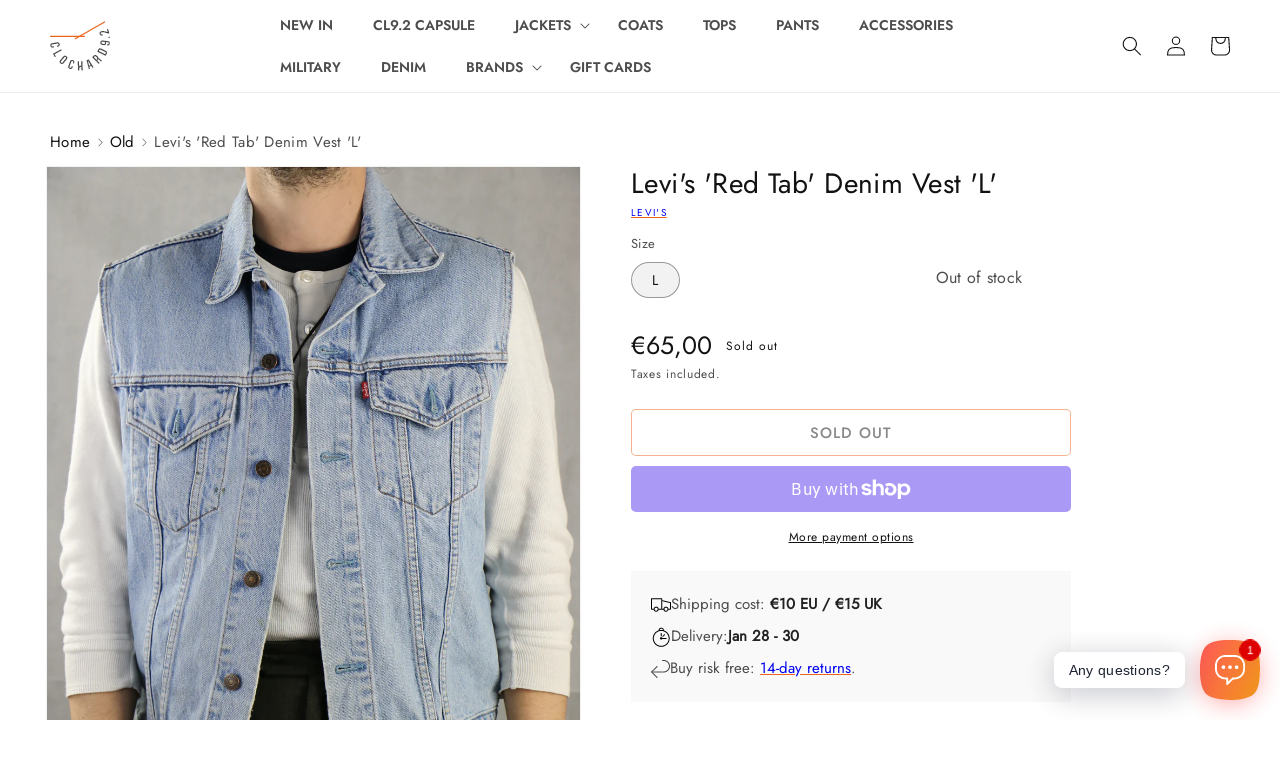

--- FILE ---
content_type: text/html; charset=utf-8
request_url: https://www.clochard92.com/products/levis-red-tab-denim-vest-l
body_size: 43385
content:
<!doctype html>
<html class="no-js" lang="en">
  <head>
    <meta charset="utf-8">
    <meta http-equiv="X-UA-Compatible" content="IE=edge">
    <meta name="viewport" content="width=device-width,initial-scale=1">
    <meta name="theme-color" content="">
    
    
    
    <link rel="canonical" href="https://www.clochard92.com/products/levis-red-tab-denim-vest-l">
    <link rel="preconnect" href="https://cdn.shopify.com" crossorigin><link rel="icon" type="image/png" href="//www.clochard92.com/cdn/shop/files/round.png?crop=center&height=32&v=1649157031&width=32">
      <link rel="preload" 
        href="//www.clochard92.com/cdn/shop/products/IMG_3895.jpg?v=1643283205&width=1946" 
        imagesrcset="//www.clochard92.com/cdn/shop/products/IMG_3895.jpg?v=1643283205&width=990 990w, //www.clochard92.com/cdn/shop/products/IMG_3895.jpg?v=1643283205&width=823 823w, //www.clochard92.com/cdn/shop/products/IMG_3895.jpg?v=1643283205&width=713 713w, //www.clochard92.com/cdn/shop/products/IMG_3895.jpg?v=1643283205&width=600 600w, //www.clochard92.com/cdn/shop/products/IMG_3895.jpg?v=1643283205&width=493 493w" 
        as="image">
    

    
  <title>Levi&#39;s &#39;Red Tab&#39; Denim Vest &#39;L&#39; &#126; Vintage Store Clochard92.com</title>
    
<meta name="description" content="Levi&#39;s 100% Cotton  Made In Turkey Very Good Vintage condition Size Large  --- Measurements: A: 46cm B: 60cm C: 55cm Model is 180cm -76Kg">

    

<meta property="og:site_name" content="Clochard92.com">
<meta property="og:url" content="https://www.clochard92.com/products/levis-red-tab-denim-vest-l">
<meta property="og:title" content="Levi&#39;s &#39;Red Tab&#39; Denim Vest &#39;L&#39;">
<meta property="og:type" content="product">
<meta property="og:description" content="Levi&#39;s 100% Cotton  Made In Turkey Very Good Vintage condition Size Large  --- Measurements: A: 46cm B: 60cm C: 55cm Model is 180cm -76Kg"><meta property="og:image" content="http://www.clochard92.com/cdn/shop/products/IMG_3895.jpg?v=1643283205">
  <meta property="og:image:secure_url" content="https://www.clochard92.com/cdn/shop/products/IMG_3895.jpg?v=1643283205">
  <meta property="og:image:width" content="2432">
  <meta property="og:image:height" content="3648"><meta property="og:price:amount" content="65,00">
  <meta property="og:price:currency" content="EUR"><meta name="twitter:card" content="summary_large_image">
<meta name="twitter:title" content="Levi&#39;s &#39;Red Tab&#39; Denim Vest &#39;L&#39;">
<meta name="twitter:description" content="Levi&#39;s 100% Cotton  Made In Turkey Very Good Vintage condition Size Large  --- Measurements: A: 46cm B: 60cm C: 55cm Model is 180cm -76Kg">


    <script src="//www.clochard92.com/cdn/shop/t/13/assets/global.js?v=24850326154503943211653681985" defer="defer"></script>
    <script>window.performance && window.performance.mark && window.performance.mark('shopify.content_for_header.start');</script><meta name="google-site-verification" content="awmOUw3N6xC3pMPQ7N3wDZKbJgLPm1MAvEg4D3UKvpQ">
<meta name="facebook-domain-verification" content="y60v8sfwhmjyxtx404afsspue47gv1">
<meta id="shopify-digital-wallet" name="shopify-digital-wallet" content="/55077961979/digital_wallets/dialog">
<meta name="shopify-checkout-api-token" content="e7561d8ffa67cecbd48d51d9954370a7">
<link rel="alternate" hreflang="x-default" href="https://www.clochard92.com/products/levis-red-tab-denim-vest-l">
<link rel="alternate" hreflang="en" href="https://www.clochard92.com/products/levis-red-tab-denim-vest-l">
<link rel="alternate" hreflang="it" href="https://www.clochard92.com/it/products/levis-red-tab-denim-vest-l">
<link rel="alternate" type="application/json+oembed" href="https://www.clochard92.com/products/levis-red-tab-denim-vest-l.oembed">
<script async="async" src="/checkouts/internal/preloads.js?locale=en-IT"></script>
<link rel="preconnect" href="https://shop.app" crossorigin="anonymous">
<script async="async" src="https://shop.app/checkouts/internal/preloads.js?locale=en-IT&shop_id=55077961979" crossorigin="anonymous"></script>
<script id="apple-pay-shop-capabilities" type="application/json">{"shopId":55077961979,"countryCode":"IT","currencyCode":"EUR","merchantCapabilities":["supports3DS"],"merchantId":"gid:\/\/shopify\/Shop\/55077961979","merchantName":"Clochard92.com","requiredBillingContactFields":["postalAddress","email","phone"],"requiredShippingContactFields":["postalAddress","email","phone"],"shippingType":"shipping","supportedNetworks":["visa","maestro","masterCard","amex"],"total":{"type":"pending","label":"Clochard92.com","amount":"1.00"},"shopifyPaymentsEnabled":true,"supportsSubscriptions":true}</script>
<script id="shopify-features" type="application/json">{"accessToken":"e7561d8ffa67cecbd48d51d9954370a7","betas":["rich-media-storefront-analytics"],"domain":"www.clochard92.com","predictiveSearch":true,"shopId":55077961979,"locale":"en"}</script>
<script>var Shopify = Shopify || {};
Shopify.shop = "clochard92.myshopify.com";
Shopify.locale = "en";
Shopify.currency = {"active":"EUR","rate":"1.0"};
Shopify.country = "IT";
Shopify.theme = {"name":"💨 Fast Clochard","id":132847042811,"schema_name":"CL Dawn","schema_version":"0.5.0.0","theme_store_id":null,"role":"main"};
Shopify.theme.handle = "null";
Shopify.theme.style = {"id":null,"handle":null};
Shopify.cdnHost = "www.clochard92.com/cdn";
Shopify.routes = Shopify.routes || {};
Shopify.routes.root = "/";</script>
<script type="module">!function(o){(o.Shopify=o.Shopify||{}).modules=!0}(window);</script>
<script>!function(o){function n(){var o=[];function n(){o.push(Array.prototype.slice.apply(arguments))}return n.q=o,n}var t=o.Shopify=o.Shopify||{};t.loadFeatures=n(),t.autoloadFeatures=n()}(window);</script>
<script>
  window.ShopifyPay = window.ShopifyPay || {};
  window.ShopifyPay.apiHost = "shop.app\/pay";
  window.ShopifyPay.redirectState = null;
</script>
<script id="shop-js-analytics" type="application/json">{"pageType":"product"}</script>
<script defer="defer" async type="module" src="//www.clochard92.com/cdn/shopifycloud/shop-js/modules/v2/client.init-shop-cart-sync_BT-GjEfc.en.esm.js"></script>
<script defer="defer" async type="module" src="//www.clochard92.com/cdn/shopifycloud/shop-js/modules/v2/chunk.common_D58fp_Oc.esm.js"></script>
<script defer="defer" async type="module" src="//www.clochard92.com/cdn/shopifycloud/shop-js/modules/v2/chunk.modal_xMitdFEc.esm.js"></script>
<script type="module">
  await import("//www.clochard92.com/cdn/shopifycloud/shop-js/modules/v2/client.init-shop-cart-sync_BT-GjEfc.en.esm.js");
await import("//www.clochard92.com/cdn/shopifycloud/shop-js/modules/v2/chunk.common_D58fp_Oc.esm.js");
await import("//www.clochard92.com/cdn/shopifycloud/shop-js/modules/v2/chunk.modal_xMitdFEc.esm.js");

  window.Shopify.SignInWithShop?.initShopCartSync?.({"fedCMEnabled":true,"windoidEnabled":true});

</script>
<script>
  window.Shopify = window.Shopify || {};
  if (!window.Shopify.featureAssets) window.Shopify.featureAssets = {};
  window.Shopify.featureAssets['shop-js'] = {"shop-cart-sync":["modules/v2/client.shop-cart-sync_DZOKe7Ll.en.esm.js","modules/v2/chunk.common_D58fp_Oc.esm.js","modules/v2/chunk.modal_xMitdFEc.esm.js"],"init-fed-cm":["modules/v2/client.init-fed-cm_B6oLuCjv.en.esm.js","modules/v2/chunk.common_D58fp_Oc.esm.js","modules/v2/chunk.modal_xMitdFEc.esm.js"],"shop-cash-offers":["modules/v2/client.shop-cash-offers_D2sdYoxE.en.esm.js","modules/v2/chunk.common_D58fp_Oc.esm.js","modules/v2/chunk.modal_xMitdFEc.esm.js"],"shop-login-button":["modules/v2/client.shop-login-button_QeVjl5Y3.en.esm.js","modules/v2/chunk.common_D58fp_Oc.esm.js","modules/v2/chunk.modal_xMitdFEc.esm.js"],"pay-button":["modules/v2/client.pay-button_DXTOsIq6.en.esm.js","modules/v2/chunk.common_D58fp_Oc.esm.js","modules/v2/chunk.modal_xMitdFEc.esm.js"],"shop-button":["modules/v2/client.shop-button_DQZHx9pm.en.esm.js","modules/v2/chunk.common_D58fp_Oc.esm.js","modules/v2/chunk.modal_xMitdFEc.esm.js"],"avatar":["modules/v2/client.avatar_BTnouDA3.en.esm.js"],"init-windoid":["modules/v2/client.init-windoid_CR1B-cfM.en.esm.js","modules/v2/chunk.common_D58fp_Oc.esm.js","modules/v2/chunk.modal_xMitdFEc.esm.js"],"init-shop-for-new-customer-accounts":["modules/v2/client.init-shop-for-new-customer-accounts_C_vY_xzh.en.esm.js","modules/v2/client.shop-login-button_QeVjl5Y3.en.esm.js","modules/v2/chunk.common_D58fp_Oc.esm.js","modules/v2/chunk.modal_xMitdFEc.esm.js"],"init-shop-email-lookup-coordinator":["modules/v2/client.init-shop-email-lookup-coordinator_BI7n9ZSv.en.esm.js","modules/v2/chunk.common_D58fp_Oc.esm.js","modules/v2/chunk.modal_xMitdFEc.esm.js"],"init-shop-cart-sync":["modules/v2/client.init-shop-cart-sync_BT-GjEfc.en.esm.js","modules/v2/chunk.common_D58fp_Oc.esm.js","modules/v2/chunk.modal_xMitdFEc.esm.js"],"shop-toast-manager":["modules/v2/client.shop-toast-manager_DiYdP3xc.en.esm.js","modules/v2/chunk.common_D58fp_Oc.esm.js","modules/v2/chunk.modal_xMitdFEc.esm.js"],"init-customer-accounts":["modules/v2/client.init-customer-accounts_D9ZNqS-Q.en.esm.js","modules/v2/client.shop-login-button_QeVjl5Y3.en.esm.js","modules/v2/chunk.common_D58fp_Oc.esm.js","modules/v2/chunk.modal_xMitdFEc.esm.js"],"init-customer-accounts-sign-up":["modules/v2/client.init-customer-accounts-sign-up_iGw4briv.en.esm.js","modules/v2/client.shop-login-button_QeVjl5Y3.en.esm.js","modules/v2/chunk.common_D58fp_Oc.esm.js","modules/v2/chunk.modal_xMitdFEc.esm.js"],"shop-follow-button":["modules/v2/client.shop-follow-button_CqMgW2wH.en.esm.js","modules/v2/chunk.common_D58fp_Oc.esm.js","modules/v2/chunk.modal_xMitdFEc.esm.js"],"checkout-modal":["modules/v2/client.checkout-modal_xHeaAweL.en.esm.js","modules/v2/chunk.common_D58fp_Oc.esm.js","modules/v2/chunk.modal_xMitdFEc.esm.js"],"shop-login":["modules/v2/client.shop-login_D91U-Q7h.en.esm.js","modules/v2/chunk.common_D58fp_Oc.esm.js","modules/v2/chunk.modal_xMitdFEc.esm.js"],"lead-capture":["modules/v2/client.lead-capture_BJmE1dJe.en.esm.js","modules/v2/chunk.common_D58fp_Oc.esm.js","modules/v2/chunk.modal_xMitdFEc.esm.js"],"payment-terms":["modules/v2/client.payment-terms_Ci9AEqFq.en.esm.js","modules/v2/chunk.common_D58fp_Oc.esm.js","modules/v2/chunk.modal_xMitdFEc.esm.js"]};
</script>
<script>(function() {
  var isLoaded = false;
  function asyncLoad() {
    if (isLoaded) return;
    isLoaded = true;
    var urls = ["https:\/\/cdn.shopify.com\/s\/files\/1\/0184\/4255\/1360\/files\/whatsapp.v5.min.js?v=1649497564\u0026shop=clochard92.myshopify.com"];
    for (var i = 0; i < urls.length; i++) {
      var s = document.createElement('script');
      s.type = 'text/javascript';
      s.async = true;
      s.src = urls[i];
      var x = document.getElementsByTagName('script')[0];
      x.parentNode.insertBefore(s, x);
    }
  };
  if(window.attachEvent) {
    window.attachEvent('onload', asyncLoad);
  } else {
    window.addEventListener('load', asyncLoad, false);
  }
})();</script>
<script id="__st">var __st={"a":55077961979,"offset":3600,"reqid":"5d37296c-cb82-4b99-aa28-ab49604859fe-1769374901","pageurl":"www.clochard92.com\/products\/levis-red-tab-denim-vest-l","u":"b956fdaa614c","p":"product","rtyp":"product","rid":7573282160891};</script>
<script>window.ShopifyPaypalV4VisibilityTracking = true;</script>
<script id="captcha-bootstrap">!function(){'use strict';const t='contact',e='account',n='new_comment',o=[[t,t],['blogs',n],['comments',n],[t,'customer']],c=[[e,'customer_login'],[e,'guest_login'],[e,'recover_customer_password'],[e,'create_customer']],r=t=>t.map((([t,e])=>`form[action*='/${t}']:not([data-nocaptcha='true']) input[name='form_type'][value='${e}']`)).join(','),a=t=>()=>t?[...document.querySelectorAll(t)].map((t=>t.form)):[];function s(){const t=[...o],e=r(t);return a(e)}const i='password',u='form_key',d=['recaptcha-v3-token','g-recaptcha-response','h-captcha-response',i],f=()=>{try{return window.sessionStorage}catch{return}},m='__shopify_v',_=t=>t.elements[u];function p(t,e,n=!1){try{const o=window.sessionStorage,c=JSON.parse(o.getItem(e)),{data:r}=function(t){const{data:e,action:n}=t;return t[m]||n?{data:e,action:n}:{data:t,action:n}}(c);for(const[e,n]of Object.entries(r))t.elements[e]&&(t.elements[e].value=n);n&&o.removeItem(e)}catch(o){console.error('form repopulation failed',{error:o})}}const l='form_type',E='cptcha';function T(t){t.dataset[E]=!0}const w=window,h=w.document,L='Shopify',v='ce_forms',y='captcha';let A=!1;((t,e)=>{const n=(g='f06e6c50-85a8-45c8-87d0-21a2b65856fe',I='https://cdn.shopify.com/shopifycloud/storefront-forms-hcaptcha/ce_storefront_forms_captcha_hcaptcha.v1.5.2.iife.js',D={infoText:'Protected by hCaptcha',privacyText:'Privacy',termsText:'Terms'},(t,e,n)=>{const o=w[L][v],c=o.bindForm;if(c)return c(t,g,e,D).then(n);var r;o.q.push([[t,g,e,D],n]),r=I,A||(h.body.append(Object.assign(h.createElement('script'),{id:'captcha-provider',async:!0,src:r})),A=!0)});var g,I,D;w[L]=w[L]||{},w[L][v]=w[L][v]||{},w[L][v].q=[],w[L][y]=w[L][y]||{},w[L][y].protect=function(t,e){n(t,void 0,e),T(t)},Object.freeze(w[L][y]),function(t,e,n,w,h,L){const[v,y,A,g]=function(t,e,n){const i=e?o:[],u=t?c:[],d=[...i,...u],f=r(d),m=r(i),_=r(d.filter((([t,e])=>n.includes(e))));return[a(f),a(m),a(_),s()]}(w,h,L),I=t=>{const e=t.target;return e instanceof HTMLFormElement?e:e&&e.form},D=t=>v().includes(t);t.addEventListener('submit',(t=>{const e=I(t);if(!e)return;const n=D(e)&&!e.dataset.hcaptchaBound&&!e.dataset.recaptchaBound,o=_(e),c=g().includes(e)&&(!o||!o.value);(n||c)&&t.preventDefault(),c&&!n&&(function(t){try{if(!f())return;!function(t){const e=f();if(!e)return;const n=_(t);if(!n)return;const o=n.value;o&&e.removeItem(o)}(t);const e=Array.from(Array(32),(()=>Math.random().toString(36)[2])).join('');!function(t,e){_(t)||t.append(Object.assign(document.createElement('input'),{type:'hidden',name:u})),t.elements[u].value=e}(t,e),function(t,e){const n=f();if(!n)return;const o=[...t.querySelectorAll(`input[type='${i}']`)].map((({name:t})=>t)),c=[...d,...o],r={};for(const[a,s]of new FormData(t).entries())c.includes(a)||(r[a]=s);n.setItem(e,JSON.stringify({[m]:1,action:t.action,data:r}))}(t,e)}catch(e){console.error('failed to persist form',e)}}(e),e.submit())}));const S=(t,e)=>{t&&!t.dataset[E]&&(n(t,e.some((e=>e===t))),T(t))};for(const o of['focusin','change'])t.addEventListener(o,(t=>{const e=I(t);D(e)&&S(e,y())}));const B=e.get('form_key'),M=e.get(l),P=B&&M;t.addEventListener('DOMContentLoaded',(()=>{const t=y();if(P)for(const e of t)e.elements[l].value===M&&p(e,B);[...new Set([...A(),...v().filter((t=>'true'===t.dataset.shopifyCaptcha))])].forEach((e=>S(e,t)))}))}(h,new URLSearchParams(w.location.search),n,t,e,['guest_login'])})(!0,!0)}();</script>
<script integrity="sha256-4kQ18oKyAcykRKYeNunJcIwy7WH5gtpwJnB7kiuLZ1E=" data-source-attribution="shopify.loadfeatures" defer="defer" src="//www.clochard92.com/cdn/shopifycloud/storefront/assets/storefront/load_feature-a0a9edcb.js" crossorigin="anonymous"></script>
<script crossorigin="anonymous" defer="defer" src="//www.clochard92.com/cdn/shopifycloud/storefront/assets/shopify_pay/storefront-65b4c6d7.js?v=20250812"></script>
<script data-source-attribution="shopify.dynamic_checkout.dynamic.init">var Shopify=Shopify||{};Shopify.PaymentButton=Shopify.PaymentButton||{isStorefrontPortableWallets:!0,init:function(){window.Shopify.PaymentButton.init=function(){};var t=document.createElement("script");t.src="https://www.clochard92.com/cdn/shopifycloud/portable-wallets/latest/portable-wallets.en.js",t.type="module",document.head.appendChild(t)}};
</script>
<script data-source-attribution="shopify.dynamic_checkout.buyer_consent">
  function portableWalletsHideBuyerConsent(e){var t=document.getElementById("shopify-buyer-consent"),n=document.getElementById("shopify-subscription-policy-button");t&&n&&(t.classList.add("hidden"),t.setAttribute("aria-hidden","true"),n.removeEventListener("click",e))}function portableWalletsShowBuyerConsent(e){var t=document.getElementById("shopify-buyer-consent"),n=document.getElementById("shopify-subscription-policy-button");t&&n&&(t.classList.remove("hidden"),t.removeAttribute("aria-hidden"),n.addEventListener("click",e))}window.Shopify?.PaymentButton&&(window.Shopify.PaymentButton.hideBuyerConsent=portableWalletsHideBuyerConsent,window.Shopify.PaymentButton.showBuyerConsent=portableWalletsShowBuyerConsent);
</script>
<script>
  function portableWalletsCleanup(e){e&&e.src&&console.error("Failed to load portable wallets script "+e.src);var t=document.querySelectorAll("shopify-accelerated-checkout .shopify-payment-button__skeleton, shopify-accelerated-checkout-cart .wallet-cart-button__skeleton"),e=document.getElementById("shopify-buyer-consent");for(let e=0;e<t.length;e++)t[e].remove();e&&e.remove()}function portableWalletsNotLoadedAsModule(e){e instanceof ErrorEvent&&"string"==typeof e.message&&e.message.includes("import.meta")&&"string"==typeof e.filename&&e.filename.includes("portable-wallets")&&(window.removeEventListener("error",portableWalletsNotLoadedAsModule),window.Shopify.PaymentButton.failedToLoad=e,"loading"===document.readyState?document.addEventListener("DOMContentLoaded",window.Shopify.PaymentButton.init):window.Shopify.PaymentButton.init())}window.addEventListener("error",portableWalletsNotLoadedAsModule);
</script>

<script type="module" src="https://www.clochard92.com/cdn/shopifycloud/portable-wallets/latest/portable-wallets.en.js" onError="portableWalletsCleanup(this)" crossorigin="anonymous"></script>
<script nomodule>
  document.addEventListener("DOMContentLoaded", portableWalletsCleanup);
</script>

<link id="shopify-accelerated-checkout-styles" rel="stylesheet" media="screen" href="https://www.clochard92.com/cdn/shopifycloud/portable-wallets/latest/accelerated-checkout-backwards-compat.css" crossorigin="anonymous">
<style id="shopify-accelerated-checkout-cart">
        #shopify-buyer-consent {
  margin-top: 1em;
  display: inline-block;
  width: 100%;
}

#shopify-buyer-consent.hidden {
  display: none;
}

#shopify-subscription-policy-button {
  background: none;
  border: none;
  padding: 0;
  text-decoration: underline;
  font-size: inherit;
  cursor: pointer;
}

#shopify-subscription-policy-button::before {
  box-shadow: none;
}

      </style>
<script id="sections-script" data-sections="product-recommendations,header,cl-footer" defer="defer" src="//www.clochard92.com/cdn/shop/t/13/compiled_assets/scripts.js?v=35801"></script>
<script>window.performance && window.performance.mark && window.performance.mark('shopify.content_for_header.end');</script>


    <style data-shopify>
      
      
      
      
      

      :root, ::after, ::before {
        --font-body-family: "system_ui", -apple-system, 'Segoe UI', Roboto, 'Helvetica Neue', 'Noto Sans', 'Liberation Sans', Arial, sans-serif, 'Apple Color Emoji', 'Segoe UI Emoji', 'Segoe UI Symbol', 'Noto Color Emoji';
        --font-body-style: normal;
        --font-body-weight: 400;
        --font-body-weight-bold: 700;

        --font-heading-family: "system_ui", -apple-system, 'Segoe UI', Roboto, 'Helvetica Neue', 'Noto Sans', 'Liberation Sans', Arial, sans-serif, 'Apple Color Emoji', 'Segoe UI Emoji', 'Segoe UI Symbol', 'Noto Color Emoji';
        --font-heading-style: normal;
        --font-heading-weight: 400;

        --font-body-scale: 1.0;
        --font-heading-scale: 1.0;

        --color-base-text: 18, 18, 18;
        --color-shadow: 18, 18, 18;
        --color-base-background-1: 255, 255, 255;
        --color-base-background-2: 248, 248, 248;
        --color-base-solid-button-labels: 255, 255, 255;
        --color-base-outline-button-labels: 18, 18, 18;
        --color-base-accent-1: 235, 101, 31;
        --color-base-accent-2: 65, 105, 225;
        --payment-terms-background-color: #ffffff;

        --gradient-base-background-1: #ffffff;
        --gradient-base-background-2: #f8f8f8;
        --gradient-base-accent-1: linear-gradient(90deg, rgba(235, 101, 31, 1) 15%, rgba(242, 143, 34, 1) 83%);
        --gradient-base-accent-2: #4169e1;

        --media-padding: px;
        --media-border-opacity: 0.05;
        --media-border-width: 1px;
        --media-radius: 0px;
        --media-shadow-opacity: 0.0;
        --media-shadow-horizontal-offset: 0px;
        --media-shadow-vertical-offset: 4px;
        --media-shadow-blur-radius: 5px;
        --media-shadow-visible: 0;

        --page-width: 130rem;
        --page-width-margin: 0rem;

        --card-image-padding: 0.0rem;
        --card-corner-radius: 0.0rem;
        --card-text-alignment: left;
        --card-border-width: 0.0rem;
        --card-border-opacity: 0.1;
        --card-shadow-opacity: 0.0;
        --card-shadow-horizontal-offset: 0.0rem;
        --card-shadow-vertical-offset: 0.4rem;
        --card-shadow-blur-radius: 0.5rem;

        --badge-corner-radius: 2.0rem;

        --popup-border-width: 1px;
        --popup-border-opacity: 0.1;
        --popup-corner-radius: 0px;
        --popup-shadow-opacity: 0.0;
        --popup-shadow-horizontal-offset: 0px;
        --popup-shadow-vertical-offset: 4px;
        --popup-shadow-blur-radius: 5px;

        --drawer-border-width: 1px;
        --drawer-border-opacity: 0.1;
        --drawer-shadow-opacity: 0.0;
        --drawer-shadow-horizontal-offset: 0px;
        --drawer-shadow-vertical-offset: 4px;
        --drawer-shadow-blur-radius: 5px;

        --spacing-sections-desktop: 0px;
        --spacing-sections-mobile: 0px;

        --grid-desktop-vertical-spacing: 8px;
        --grid-desktop-horizontal-spacing: 8px;
        --grid-mobile-vertical-spacing: 4px;
        --grid-mobile-horizontal-spacing: 4px;

        --text-boxes-border-opacity: 0.1;
        --text-boxes-border-width: 0px;
        --text-boxes-radius: 0px;
        --text-boxes-shadow-opacity: 0.0;
        --text-boxes-shadow-horizontal-offset: 0px;
        --text-boxes-shadow-vertical-offset: 4px;
        --text-boxes-shadow-blur-radius: 5px;

        --buttons-radius: 4px;
        --buttons-radius-outset: 5px;
        --buttons-border-width: 1px;
        --buttons-border-opacity: 1.0;
        --buttons-shadow-opacity: 0.0;
        --buttons-shadow-horizontal-offset: 0px;
        --buttons-shadow-vertical-offset: 4px;
        --buttons-shadow-blur-radius: 5px;
        --buttons-border-offset: 0.3px;

        --inputs-radius: 4px;
        --inputs-border-width: 1px;
        --inputs-border-opacity: 0.55;
        --inputs-shadow-opacity: 0.0;
        --inputs-shadow-horizontal-offset: 0px;
        --inputs-margin-offset: 0px;
        --inputs-shadow-vertical-offset: 4px;
        --inputs-shadow-blur-radius: 5px;
        --inputs-radius-outset: 5px;

        --variant-pills-radius: 20px;
        --variant-pills-border-width: 1px;
        --variant-pills-border-opacity: 0.55;
        --variant-pills-shadow-opacity: 0.0;
        --variant-pills-shadow-horizontal-offset: 0px;
        --variant-pills-shadow-vertical-offset: 4px;
        --variant-pills-shadow-blur-radius: 5px;
      }

      *,
      *::before,
      *::after {
        box-sizing: inherit;
      }

      html {
        box-sizing: border-box;
        font-size: calc(var(--font-body-scale) * 62.5%);
        height: 100%;
      }

      body {
        display: grid;
        grid-template-rows: auto auto 1fr auto;
        grid-template-columns: 100%;
        /* min-height: 100%; */
        margin: 0;
        font-size: 1.5rem;
        letter-spacing: 0.03rem;
        line-height: calc(1 + 0.8 / var(--font-body-scale));
        font-family: var(--font-body-family);
        font-style: var(--font-body-style);
        font-weight: var(--font-body-weight);
      }

      @media screen and (min-width: 750px) {
        body {
          font-size: 1.6rem;
        }
      }
    </style>

    <link href="//www.clochard92.com/cdn/shop/t/13/assets/base.css?v=118014206505582600771654647956" rel="stylesheet" type="text/css" media="all" />
    <link href="//www.clochard92.com/cdn/shop/t/13/assets/cl-base.css?v=69951951737493291961755615293" rel="stylesheet" type="text/css" media="all" />
<link rel="stylesheet" href="//www.clochard92.com/cdn/shop/t/13/assets/component-predictive-search.css?v=165644661289088488651653681985" media="print" onload="this.media='all'"><script>document.documentElement.className = document.documentElement.className.replace('no-js', 'js');
    if (Shopify.designMode) {
      document.documentElement.classList.add('shopify-design-mode');
    }
    </script>
    <!-- Google Tag Manager -->
    <script>window.dataLayer = window.dataLayer || [];</script>
    <script>(function(w,d,s,l,i){w[l]=w[l]||[];w[l].push({'gtm.start':
      new Date().getTime(),event:'gtm.js'});var f=d.getElementsByTagName(s)[0],
      j=d.createElement(s),dl=l!='dataLayer'?'&l='+l:'';j.defer=true;j.src=
      'https://www.googletagmanager.com/gtm.js?id='+i+dl;f.parentNode.insertBefore(j,f);
      })(window,document,'script','dataLayer','GTM-PQRJTVP');</script>
    <!-- End Google Tag Manager -->
  <link href="https://monorail-edge.shopifysvc.com" rel="dns-prefetch">
<script>(function(){if ("sendBeacon" in navigator && "performance" in window) {try {var session_token_from_headers = performance.getEntriesByType('navigation')[0].serverTiming.find(x => x.name == '_s').description;} catch {var session_token_from_headers = undefined;}var session_cookie_matches = document.cookie.match(/_shopify_s=([^;]*)/);var session_token_from_cookie = session_cookie_matches && session_cookie_matches.length === 2 ? session_cookie_matches[1] : "";var session_token = session_token_from_headers || session_token_from_cookie || "";function handle_abandonment_event(e) {var entries = performance.getEntries().filter(function(entry) {return /monorail-edge.shopifysvc.com/.test(entry.name);});if (!window.abandonment_tracked && entries.length === 0) {window.abandonment_tracked = true;var currentMs = Date.now();var navigation_start = performance.timing.navigationStart;var payload = {shop_id: 55077961979,url: window.location.href,navigation_start,duration: currentMs - navigation_start,session_token,page_type: "product"};window.navigator.sendBeacon("https://monorail-edge.shopifysvc.com/v1/produce", JSON.stringify({schema_id: "online_store_buyer_site_abandonment/1.1",payload: payload,metadata: {event_created_at_ms: currentMs,event_sent_at_ms: currentMs}}));}}window.addEventListener('pagehide', handle_abandonment_event);}}());</script>
<script id="web-pixels-manager-setup">(function e(e,d,r,n,o){if(void 0===o&&(o={}),!Boolean(null===(a=null===(i=window.Shopify)||void 0===i?void 0:i.analytics)||void 0===a?void 0:a.replayQueue)){var i,a;window.Shopify=window.Shopify||{};var t=window.Shopify;t.analytics=t.analytics||{};var s=t.analytics;s.replayQueue=[],s.publish=function(e,d,r){return s.replayQueue.push([e,d,r]),!0};try{self.performance.mark("wpm:start")}catch(e){}var l=function(){var e={modern:/Edge?\/(1{2}[4-9]|1[2-9]\d|[2-9]\d{2}|\d{4,})\.\d+(\.\d+|)|Firefox\/(1{2}[4-9]|1[2-9]\d|[2-9]\d{2}|\d{4,})\.\d+(\.\d+|)|Chrom(ium|e)\/(9{2}|\d{3,})\.\d+(\.\d+|)|(Maci|X1{2}).+ Version\/(15\.\d+|(1[6-9]|[2-9]\d|\d{3,})\.\d+)([,.]\d+|)( \(\w+\)|)( Mobile\/\w+|) Safari\/|Chrome.+OPR\/(9{2}|\d{3,})\.\d+\.\d+|(CPU[ +]OS|iPhone[ +]OS|CPU[ +]iPhone|CPU IPhone OS|CPU iPad OS)[ +]+(15[._]\d+|(1[6-9]|[2-9]\d|\d{3,})[._]\d+)([._]\d+|)|Android:?[ /-](13[3-9]|1[4-9]\d|[2-9]\d{2}|\d{4,})(\.\d+|)(\.\d+|)|Android.+Firefox\/(13[5-9]|1[4-9]\d|[2-9]\d{2}|\d{4,})\.\d+(\.\d+|)|Android.+Chrom(ium|e)\/(13[3-9]|1[4-9]\d|[2-9]\d{2}|\d{4,})\.\d+(\.\d+|)|SamsungBrowser\/([2-9]\d|\d{3,})\.\d+/,legacy:/Edge?\/(1[6-9]|[2-9]\d|\d{3,})\.\d+(\.\d+|)|Firefox\/(5[4-9]|[6-9]\d|\d{3,})\.\d+(\.\d+|)|Chrom(ium|e)\/(5[1-9]|[6-9]\d|\d{3,})\.\d+(\.\d+|)([\d.]+$|.*Safari\/(?![\d.]+ Edge\/[\d.]+$))|(Maci|X1{2}).+ Version\/(10\.\d+|(1[1-9]|[2-9]\d|\d{3,})\.\d+)([,.]\d+|)( \(\w+\)|)( Mobile\/\w+|) Safari\/|Chrome.+OPR\/(3[89]|[4-9]\d|\d{3,})\.\d+\.\d+|(CPU[ +]OS|iPhone[ +]OS|CPU[ +]iPhone|CPU IPhone OS|CPU iPad OS)[ +]+(10[._]\d+|(1[1-9]|[2-9]\d|\d{3,})[._]\d+)([._]\d+|)|Android:?[ /-](13[3-9]|1[4-9]\d|[2-9]\d{2}|\d{4,})(\.\d+|)(\.\d+|)|Mobile Safari.+OPR\/([89]\d|\d{3,})\.\d+\.\d+|Android.+Firefox\/(13[5-9]|1[4-9]\d|[2-9]\d{2}|\d{4,})\.\d+(\.\d+|)|Android.+Chrom(ium|e)\/(13[3-9]|1[4-9]\d|[2-9]\d{2}|\d{4,})\.\d+(\.\d+|)|Android.+(UC? ?Browser|UCWEB|U3)[ /]?(15\.([5-9]|\d{2,})|(1[6-9]|[2-9]\d|\d{3,})\.\d+)\.\d+|SamsungBrowser\/(5\.\d+|([6-9]|\d{2,})\.\d+)|Android.+MQ{2}Browser\/(14(\.(9|\d{2,})|)|(1[5-9]|[2-9]\d|\d{3,})(\.\d+|))(\.\d+|)|K[Aa][Ii]OS\/(3\.\d+|([4-9]|\d{2,})\.\d+)(\.\d+|)/},d=e.modern,r=e.legacy,n=navigator.userAgent;return n.match(d)?"modern":n.match(r)?"legacy":"unknown"}(),u="modern"===l?"modern":"legacy",c=(null!=n?n:{modern:"",legacy:""})[u],f=function(e){return[e.baseUrl,"/wpm","/b",e.hashVersion,"modern"===e.buildTarget?"m":"l",".js"].join("")}({baseUrl:d,hashVersion:r,buildTarget:u}),m=function(e){var d=e.version,r=e.bundleTarget,n=e.surface,o=e.pageUrl,i=e.monorailEndpoint;return{emit:function(e){var a=e.status,t=e.errorMsg,s=(new Date).getTime(),l=JSON.stringify({metadata:{event_sent_at_ms:s},events:[{schema_id:"web_pixels_manager_load/3.1",payload:{version:d,bundle_target:r,page_url:o,status:a,surface:n,error_msg:t},metadata:{event_created_at_ms:s}}]});if(!i)return console&&console.warn&&console.warn("[Web Pixels Manager] No Monorail endpoint provided, skipping logging."),!1;try{return self.navigator.sendBeacon.bind(self.navigator)(i,l)}catch(e){}var u=new XMLHttpRequest;try{return u.open("POST",i,!0),u.setRequestHeader("Content-Type","text/plain"),u.send(l),!0}catch(e){return console&&console.warn&&console.warn("[Web Pixels Manager] Got an unhandled error while logging to Monorail."),!1}}}}({version:r,bundleTarget:l,surface:e.surface,pageUrl:self.location.href,monorailEndpoint:e.monorailEndpoint});try{o.browserTarget=l,function(e){var d=e.src,r=e.async,n=void 0===r||r,o=e.onload,i=e.onerror,a=e.sri,t=e.scriptDataAttributes,s=void 0===t?{}:t,l=document.createElement("script"),u=document.querySelector("head"),c=document.querySelector("body");if(l.async=n,l.src=d,a&&(l.integrity=a,l.crossOrigin="anonymous"),s)for(var f in s)if(Object.prototype.hasOwnProperty.call(s,f))try{l.dataset[f]=s[f]}catch(e){}if(o&&l.addEventListener("load",o),i&&l.addEventListener("error",i),u)u.appendChild(l);else{if(!c)throw new Error("Did not find a head or body element to append the script");c.appendChild(l)}}({src:f,async:!0,onload:function(){if(!function(){var e,d;return Boolean(null===(d=null===(e=window.Shopify)||void 0===e?void 0:e.analytics)||void 0===d?void 0:d.initialized)}()){var d=window.webPixelsManager.init(e)||void 0;if(d){var r=window.Shopify.analytics;r.replayQueue.forEach((function(e){var r=e[0],n=e[1],o=e[2];d.publishCustomEvent(r,n,o)})),r.replayQueue=[],r.publish=d.publishCustomEvent,r.visitor=d.visitor,r.initialized=!0}}},onerror:function(){return m.emit({status:"failed",errorMsg:"".concat(f," has failed to load")})},sri:function(e){var d=/^sha384-[A-Za-z0-9+/=]+$/;return"string"==typeof e&&d.test(e)}(c)?c:"",scriptDataAttributes:o}),m.emit({status:"loading"})}catch(e){m.emit({status:"failed",errorMsg:(null==e?void 0:e.message)||"Unknown error"})}}})({shopId: 55077961979,storefrontBaseUrl: "https://www.clochard92.com",extensionsBaseUrl: "https://extensions.shopifycdn.com/cdn/shopifycloud/web-pixels-manager",monorailEndpoint: "https://monorail-edge.shopifysvc.com/unstable/produce_batch",surface: "storefront-renderer",enabledBetaFlags: ["2dca8a86"],webPixelsConfigList: [{"id":"2333081929","configuration":"{\"pixel_id\":\"363387015317919\",\"pixel_type\":\"facebook_pixel\"}","eventPayloadVersion":"v1","runtimeContext":"OPEN","scriptVersion":"ca16bc87fe92b6042fbaa3acc2fbdaa6","type":"APP","apiClientId":2329312,"privacyPurposes":["ANALYTICS","MARKETING","SALE_OF_DATA"],"dataSharingAdjustments":{"protectedCustomerApprovalScopes":["read_customer_address","read_customer_email","read_customer_name","read_customer_personal_data","read_customer_phone"]}},{"id":"990904649","configuration":"{\"config\":\"{\\\"google_tag_ids\\\":[\\\"G-V2YB7C5DPL\\\",\\\"AW-10846763634\\\",\\\"GT-WK255B8\\\",\\\"GTM-PQRJTVP\\\"],\\\"target_country\\\":\\\"IT\\\",\\\"gtag_events\\\":[{\\\"type\\\":\\\"search\\\",\\\"action_label\\\":[\\\"G-V2YB7C5DPL\\\",\\\"AW-10846763634\\\/n4jrCJPb96EDEPL0kbQo\\\"]},{\\\"type\\\":\\\"begin_checkout\\\",\\\"action_label\\\":[\\\"G-V2YB7C5DPL\\\",\\\"AW-10846763634\\\/a4ipCJDb96EDEPL0kbQo\\\"]},{\\\"type\\\":\\\"view_item\\\",\\\"action_label\\\":[\\\"G-V2YB7C5DPL\\\",\\\"AW-10846763634\\\/adOJCIrb96EDEPL0kbQo\\\",\\\"MC-XHMSZCZ5QW\\\"]},{\\\"type\\\":\\\"purchase\\\",\\\"action_label\\\":[\\\"G-V2YB7C5DPL\\\",\\\"AW-10846763634\\\/HYvACIfb96EDEPL0kbQo\\\",\\\"MC-XHMSZCZ5QW\\\"]},{\\\"type\\\":\\\"page_view\\\",\\\"action_label\\\":[\\\"G-V2YB7C5DPL\\\",\\\"AW-10846763634\\\/kUg5CITb96EDEPL0kbQo\\\",\\\"MC-XHMSZCZ5QW\\\"]},{\\\"type\\\":\\\"add_payment_info\\\",\\\"action_label\\\":[\\\"G-V2YB7C5DPL\\\",\\\"AW-10846763634\\\/FJdnCJbb96EDEPL0kbQo\\\"]},{\\\"type\\\":\\\"add_to_cart\\\",\\\"action_label\\\":[\\\"G-V2YB7C5DPL\\\",\\\"AW-10846763634\\\/Rq1OCI3b96EDEPL0kbQo\\\"]}],\\\"enable_monitoring_mode\\\":false}\"}","eventPayloadVersion":"v1","runtimeContext":"OPEN","scriptVersion":"b2a88bafab3e21179ed38636efcd8a93","type":"APP","apiClientId":1780363,"privacyPurposes":[],"dataSharingAdjustments":{"protectedCustomerApprovalScopes":["read_customer_address","read_customer_email","read_customer_name","read_customer_personal_data","read_customer_phone"]}},{"id":"159908169","configuration":"{\"tagID\":\"2614238362020\"}","eventPayloadVersion":"v1","runtimeContext":"STRICT","scriptVersion":"18031546ee651571ed29edbe71a3550b","type":"APP","apiClientId":3009811,"privacyPurposes":["ANALYTICS","MARKETING","SALE_OF_DATA"],"dataSharingAdjustments":{"protectedCustomerApprovalScopes":["read_customer_address","read_customer_email","read_customer_name","read_customer_personal_data","read_customer_phone"]}},{"id":"shopify-app-pixel","configuration":"{}","eventPayloadVersion":"v1","runtimeContext":"STRICT","scriptVersion":"0450","apiClientId":"shopify-pixel","type":"APP","privacyPurposes":["ANALYTICS","MARKETING"]},{"id":"shopify-custom-pixel","eventPayloadVersion":"v1","runtimeContext":"LAX","scriptVersion":"0450","apiClientId":"shopify-pixel","type":"CUSTOM","privacyPurposes":["ANALYTICS","MARKETING"]}],isMerchantRequest: false,initData: {"shop":{"name":"Clochard92.com","paymentSettings":{"currencyCode":"EUR"},"myshopifyDomain":"clochard92.myshopify.com","countryCode":"IT","storefrontUrl":"https:\/\/www.clochard92.com"},"customer":null,"cart":null,"checkout":null,"productVariants":[{"price":{"amount":65.0,"currencyCode":"EUR"},"product":{"title":"Levi's 'Red Tab' Denim Vest 'L'","vendor":"Levi's","id":"7573282160891","untranslatedTitle":"Levi's 'Red Tab' Denim Vest 'L'","url":"\/products\/levis-red-tab-denim-vest-l","type":"Private"},"id":"42610179703035","image":{"src":"\/\/www.clochard92.com\/cdn\/shop\/products\/IMG_3895.jpg?v=1643283205"},"sku":"0112","title":"L","untranslatedTitle":"L"}],"purchasingCompany":null},},"https://www.clochard92.com/cdn","fcfee988w5aeb613cpc8e4bc33m6693e112",{"modern":"","legacy":""},{"shopId":"55077961979","storefrontBaseUrl":"https:\/\/www.clochard92.com","extensionBaseUrl":"https:\/\/extensions.shopifycdn.com\/cdn\/shopifycloud\/web-pixels-manager","surface":"storefront-renderer","enabledBetaFlags":"[\"2dca8a86\"]","isMerchantRequest":"false","hashVersion":"fcfee988w5aeb613cpc8e4bc33m6693e112","publish":"custom","events":"[[\"page_viewed\",{}],[\"product_viewed\",{\"productVariant\":{\"price\":{\"amount\":65.0,\"currencyCode\":\"EUR\"},\"product\":{\"title\":\"Levi's 'Red Tab' Denim Vest 'L'\",\"vendor\":\"Levi's\",\"id\":\"7573282160891\",\"untranslatedTitle\":\"Levi's 'Red Tab' Denim Vest 'L'\",\"url\":\"\/products\/levis-red-tab-denim-vest-l\",\"type\":\"Private\"},\"id\":\"42610179703035\",\"image\":{\"src\":\"\/\/www.clochard92.com\/cdn\/shop\/products\/IMG_3895.jpg?v=1643283205\"},\"sku\":\"0112\",\"title\":\"L\",\"untranslatedTitle\":\"L\"}}]]"});</script><script>
  window.ShopifyAnalytics = window.ShopifyAnalytics || {};
  window.ShopifyAnalytics.meta = window.ShopifyAnalytics.meta || {};
  window.ShopifyAnalytics.meta.currency = 'EUR';
  var meta = {"product":{"id":7573282160891,"gid":"gid:\/\/shopify\/Product\/7573282160891","vendor":"Levi's","type":"Private","handle":"levis-red-tab-denim-vest-l","variants":[{"id":42610179703035,"price":6500,"name":"Levi's 'Red Tab' Denim Vest 'L' - L","public_title":"L","sku":"0112"}],"remote":false},"page":{"pageType":"product","resourceType":"product","resourceId":7573282160891,"requestId":"5d37296c-cb82-4b99-aa28-ab49604859fe-1769374901"}};
  for (var attr in meta) {
    window.ShopifyAnalytics.meta[attr] = meta[attr];
  }
</script>
<script class="analytics">
  (function () {
    var customDocumentWrite = function(content) {
      var jquery = null;

      if (window.jQuery) {
        jquery = window.jQuery;
      } else if (window.Checkout && window.Checkout.$) {
        jquery = window.Checkout.$;
      }

      if (jquery) {
        jquery('body').append(content);
      }
    };

    var hasLoggedConversion = function(token) {
      if (token) {
        return document.cookie.indexOf('loggedConversion=' + token) !== -1;
      }
      return false;
    }

    var setCookieIfConversion = function(token) {
      if (token) {
        var twoMonthsFromNow = new Date(Date.now());
        twoMonthsFromNow.setMonth(twoMonthsFromNow.getMonth() + 2);

        document.cookie = 'loggedConversion=' + token + '; expires=' + twoMonthsFromNow;
      }
    }

    var trekkie = window.ShopifyAnalytics.lib = window.trekkie = window.trekkie || [];
    if (trekkie.integrations) {
      return;
    }
    trekkie.methods = [
      'identify',
      'page',
      'ready',
      'track',
      'trackForm',
      'trackLink'
    ];
    trekkie.factory = function(method) {
      return function() {
        var args = Array.prototype.slice.call(arguments);
        args.unshift(method);
        trekkie.push(args);
        return trekkie;
      };
    };
    for (var i = 0; i < trekkie.methods.length; i++) {
      var key = trekkie.methods[i];
      trekkie[key] = trekkie.factory(key);
    }
    trekkie.load = function(config) {
      trekkie.config = config || {};
      trekkie.config.initialDocumentCookie = document.cookie;
      var first = document.getElementsByTagName('script')[0];
      var script = document.createElement('script');
      script.type = 'text/javascript';
      script.onerror = function(e) {
        var scriptFallback = document.createElement('script');
        scriptFallback.type = 'text/javascript';
        scriptFallback.onerror = function(error) {
                var Monorail = {
      produce: function produce(monorailDomain, schemaId, payload) {
        var currentMs = new Date().getTime();
        var event = {
          schema_id: schemaId,
          payload: payload,
          metadata: {
            event_created_at_ms: currentMs,
            event_sent_at_ms: currentMs
          }
        };
        return Monorail.sendRequest("https://" + monorailDomain + "/v1/produce", JSON.stringify(event));
      },
      sendRequest: function sendRequest(endpointUrl, payload) {
        // Try the sendBeacon API
        if (window && window.navigator && typeof window.navigator.sendBeacon === 'function' && typeof window.Blob === 'function' && !Monorail.isIos12()) {
          var blobData = new window.Blob([payload], {
            type: 'text/plain'
          });

          if (window.navigator.sendBeacon(endpointUrl, blobData)) {
            return true;
          } // sendBeacon was not successful

        } // XHR beacon

        var xhr = new XMLHttpRequest();

        try {
          xhr.open('POST', endpointUrl);
          xhr.setRequestHeader('Content-Type', 'text/plain');
          xhr.send(payload);
        } catch (e) {
          console.log(e);
        }

        return false;
      },
      isIos12: function isIos12() {
        return window.navigator.userAgent.lastIndexOf('iPhone; CPU iPhone OS 12_') !== -1 || window.navigator.userAgent.lastIndexOf('iPad; CPU OS 12_') !== -1;
      }
    };
    Monorail.produce('monorail-edge.shopifysvc.com',
      'trekkie_storefront_load_errors/1.1',
      {shop_id: 55077961979,
      theme_id: 132847042811,
      app_name: "storefront",
      context_url: window.location.href,
      source_url: "//www.clochard92.com/cdn/s/trekkie.storefront.8d95595f799fbf7e1d32231b9a28fd43b70c67d3.min.js"});

        };
        scriptFallback.async = true;
        scriptFallback.src = '//www.clochard92.com/cdn/s/trekkie.storefront.8d95595f799fbf7e1d32231b9a28fd43b70c67d3.min.js';
        first.parentNode.insertBefore(scriptFallback, first);
      };
      script.async = true;
      script.src = '//www.clochard92.com/cdn/s/trekkie.storefront.8d95595f799fbf7e1d32231b9a28fd43b70c67d3.min.js';
      first.parentNode.insertBefore(script, first);
    };
    trekkie.load(
      {"Trekkie":{"appName":"storefront","development":false,"defaultAttributes":{"shopId":55077961979,"isMerchantRequest":null,"themeId":132847042811,"themeCityHash":"1988306630955478596","contentLanguage":"en","currency":"EUR","eventMetadataId":"b89186bb-7b57-43b9-8b7c-a6f89ebcff88"},"isServerSideCookieWritingEnabled":true,"monorailRegion":"shop_domain","enabledBetaFlags":["65f19447"]},"Session Attribution":{},"S2S":{"facebookCapiEnabled":true,"source":"trekkie-storefront-renderer","apiClientId":580111}}
    );

    var loaded = false;
    trekkie.ready(function() {
      if (loaded) return;
      loaded = true;

      window.ShopifyAnalytics.lib = window.trekkie;

      var originalDocumentWrite = document.write;
      document.write = customDocumentWrite;
      try { window.ShopifyAnalytics.merchantGoogleAnalytics.call(this); } catch(error) {};
      document.write = originalDocumentWrite;

      window.ShopifyAnalytics.lib.page(null,{"pageType":"product","resourceType":"product","resourceId":7573282160891,"requestId":"5d37296c-cb82-4b99-aa28-ab49604859fe-1769374901","shopifyEmitted":true});

      var match = window.location.pathname.match(/checkouts\/(.+)\/(thank_you|post_purchase)/)
      var token = match? match[1]: undefined;
      if (!hasLoggedConversion(token)) {
        setCookieIfConversion(token);
        window.ShopifyAnalytics.lib.track("Viewed Product",{"currency":"EUR","variantId":42610179703035,"productId":7573282160891,"productGid":"gid:\/\/shopify\/Product\/7573282160891","name":"Levi's 'Red Tab' Denim Vest 'L' - L","price":"65.00","sku":"0112","brand":"Levi's","variant":"L","category":"Private","nonInteraction":true,"remote":false},undefined,undefined,{"shopifyEmitted":true});
      window.ShopifyAnalytics.lib.track("monorail:\/\/trekkie_storefront_viewed_product\/1.1",{"currency":"EUR","variantId":42610179703035,"productId":7573282160891,"productGid":"gid:\/\/shopify\/Product\/7573282160891","name":"Levi's 'Red Tab' Denim Vest 'L' - L","price":"65.00","sku":"0112","brand":"Levi's","variant":"L","category":"Private","nonInteraction":true,"remote":false,"referer":"https:\/\/www.clochard92.com\/products\/levis-red-tab-denim-vest-l"});
      }
    });


        var eventsListenerScript = document.createElement('script');
        eventsListenerScript.async = true;
        eventsListenerScript.src = "//www.clochard92.com/cdn/shopifycloud/storefront/assets/shop_events_listener-3da45d37.js";
        document.getElementsByTagName('head')[0].appendChild(eventsListenerScript);

})();</script>
<script
  defer
  src="https://www.clochard92.com/cdn/shopifycloud/perf-kit/shopify-perf-kit-3.0.4.min.js"
  data-application="storefront-renderer"
  data-shop-id="55077961979"
  data-render-region="gcp-us-east1"
  data-page-type="product"
  data-theme-instance-id="132847042811"
  data-theme-name="CL Dawn"
  data-theme-version="0.5.0.0"
  data-monorail-region="shop_domain"
  data-resource-timing-sampling-rate="10"
  data-shs="true"
  data-shs-beacon="true"
  data-shs-export-with-fetch="true"
  data-shs-logs-sample-rate="1"
  data-shs-beacon-endpoint="https://www.clochard92.com/api/collect"
></script>
</head>

  <body class="gradient product">

    <!-- Google Tag Manager (noscript) -->
    <noscript><iframe src="https://www.googletagmanager.com/ns.html?id=GTM-PQRJTVP" height="0" width="0" style="display:none;visibility:hidden"></iframe></noscript>
    <!-- End Google Tag Manager (noscript) -->

    <a class="skip-to-content-link button visually-hidden" href="#MainContent">
      Skip to content
    </a>

<div id="shopify-section-cart-drawer" class="shopify-section"><script src="//www.clochard92.com/cdn/shop/t/13/assets/cart.js?v=109724734533284534861653681984" defer="defer"></script>

<style>
  .drawer {
    visibility: hidden;
  }
</style>

<cart-drawer class="drawer is-empty">
  <div id="CartDrawer" class="cart-drawer">
    <div id="CartDrawer-Overlay"class="cart-drawer__overlay"></div>
    <div class="drawer__inner" role="dialog" aria-modal="true" aria-label="Your cart" tabindex="-1"><div class="drawer__inner-empty">
          <div class="cart-drawer__warnings center">
            <div class="cart-drawer__empty-content">
              <h2 class="cart__empty-text">Your cart is empty</h2>
              <button class="drawer__close" type="button" onclick="this.closest('cart-drawer').close()" aria-label="Close"><svg xmlns="http://www.w3.org/2000/svg" aria-hidden="true" focusable="false" role="presentation" class="icon icon-close" fill="none" viewBox="0 0 18 17">
  <path d="M.865 15.978a.5.5 0 00.707.707l7.433-7.431 7.579 7.282a.501.501 0 00.846-.37.5.5 0 00-.153-.351L9.712 8.546l7.417-7.416a.5.5 0 10-.707-.708L8.991 7.853 1.413.573a.5.5 0 10-.693.72l7.563 7.268-7.418 7.417z" fill="currentColor">
</svg>
</button>
              <a href="/collections/all" class="button">
                Continue shopping
              </a><p class="cart__login-title h3">Have an account?</p>
                <p class="cart__login-paragraph">
                  <a href="https://www.clochard92.com/customer_authentication/redirect?locale=en&region_country=IT" class="link underlined-link">Log in</a> to check out faster.
                </p></div>
          </div></div><div class="drawer__header">
        <h2 class="drawer__heading">Your cart</h2>
        <button class="drawer__close" type="button" onclick="this.closest('cart-drawer').close()" aria-label="Close"><svg xmlns="http://www.w3.org/2000/svg" aria-hidden="true" focusable="false" role="presentation" class="icon icon-close" fill="none" viewBox="0 0 18 17">
  <path d="M.865 15.978a.5.5 0 00.707.707l7.433-7.431 7.579 7.282a.501.501 0 00.846-.37.5.5 0 00-.153-.351L9.712 8.546l7.417-7.416a.5.5 0 10-.707-.708L8.991 7.853 1.413.573a.5.5 0 10-.693.72l7.563 7.268-7.418 7.417z" fill="currentColor">
</svg>
</button>
      </div>
      <cart-drawer-items class=" is-empty">
        <form action="/cart" id="CartDrawer-Form" class="cart__contents cart-drawer__form" method="post">
          <div id="CartDrawer-CartItems" class="drawer__contents js-contents"><p id="CartDrawer-LiveRegionText" class="visually-hidden" role="status"></p>
            <p id="CartDrawer-LineItemStatus" class="visually-hidden" aria-hidden="true" role="status">Loading...</p>
          </div>
          <div id="CartDrawer-CartErrors" role="alert"></div>
        </form>
      </cart-drawer-items>
      <div class="drawer__footer"><details id="Details-CartDrawer">
            <summary>
              <span class="summary__title">
                Order special instructions
                <svg aria-hidden="true" focusable="false" role="presentation" class="icon icon-caret" viewBox="0 0 10 6">
  <path fill-rule="evenodd" clip-rule="evenodd" d="M9.354.646a.5.5 0 00-.708 0L5 4.293 1.354.646a.5.5 0 00-.708.708l4 4a.5.5 0 00.708 0l4-4a.5.5 0 000-.708z" fill="currentColor">
</svg>

              </span>
            </summary>
            <cart-note class="cart__note field">
              <label class="visually-hidden" for="CartDrawer-Note">Order special instructions</label>
              <textarea id="CartDrawer-Note" class="text-area text-area--resize-vertical field__input" name="note" placeholder="Order special instructions"></textarea>
            </cart-note>
          </details><!-- Start blocks-->
        <!-- Subtotals-->

        <div class="cart-drawer__footer" >
          <div class="totals" role="status">
            <h2 class="totals__subtotal">Subtotal</h2>
            <p class="totals__subtotal-value">€0,00 EUR</p>
          </div>

          <div></div>

          <small class="tax-note caption-large rte">Tax included and shipping calculated at checkout
</small>
        </div>

        <!-- CTAs -->

        <div class="cart__ctas" >
          <noscript>
            <button type="submit" class="cart__update-button button button--secondary" form="CartDrawer-Form">
              Update
            </button>
          </noscript>

          <button type="submit" id="CartDrawer-Checkout" class="cart__checkout-button button" name="checkout" form="CartDrawer-Form" disabled>
            Check out
          </button>
        </div>
      </div>
    </div>
  </div>
</cart-drawer>

<script>
  document.addEventListener('DOMContentLoaded', function() {
    function isIE() {
      const ua = window.navigator.userAgent;
      const msie = ua.indexOf('MSIE ');
      const trident = ua.indexOf('Trident/');

      return (msie > 0 || trident > 0);
    }

    if (!isIE()) return;
    const cartSubmitInput = document.createElement('input');
    cartSubmitInput.setAttribute('name', 'checkout');
    cartSubmitInput.setAttribute('type', 'hidden');
    document.querySelector('#cart').appendChild(cartSubmitInput);
    document.querySelector('#checkout').addEventListener('click', function(event) {
      document.querySelector('#cart').submit();
    });
  });
</script>
</div>
<div id="shopify-section-announcement-bar" class="shopify-section">
</div>
    <div id="shopify-section-header" class="shopify-section section-header"><link rel="stylesheet" href="//www.clochard92.com/cdn/shop/t/13/assets/component-list-menu.css?v=151968516119678728991653681985" media="print" onload="this.media='all'">
<link rel="stylesheet" href="//www.clochard92.com/cdn/shop/t/13/assets/component-search.css?v=96455689198851321781653681981" media="print" onload="this.media='all'">
<link rel="stylesheet" href="//www.clochard92.com/cdn/shop/t/13/assets/cl-component-menu-drawer.css?v=62002913994667277371654564333" media="print" onload="this.media='all'">
<link rel="stylesheet" href="//www.clochard92.com/cdn/shop/t/13/assets/component-cart-notification.css?v=119852831333870967341653681986" media="print" onload="this.media='all'">
<link rel="stylesheet" href="//www.clochard92.com/cdn/shop/t/13/assets/component-cart-items.css?v=23917223812499722491653681986" media="print" onload="this.media='all'"><link rel="stylesheet" href="//www.clochard92.com/cdn/shop/t/13/assets/cl-component-price.css?v=5935412915336266891654860360" media="print" onload="this.media='all'">
  <link rel="stylesheet" href="//www.clochard92.com/cdn/shop/t/13/assets/component-loading-overlay.css?v=167310470843593579841653681984" media="print" onload="this.media='all'"><link rel="stylesheet" href="//www.clochard92.com/cdn/shop/t/13/assets/component-mega-menu.css?v=177496590996265276461653681986" media="print" onload="this.media='all'">
  <noscript><link href="//www.clochard92.com/cdn/shop/t/13/assets/component-mega-menu.css?v=177496590996265276461653681986" rel="stylesheet" type="text/css" media="all" /></noscript><link href="//www.clochard92.com/cdn/shop/t/13/assets/component-cart-drawer.css?v=35930391193938886121653681985" rel="stylesheet" type="text/css" media="all" />
  <link href="//www.clochard92.com/cdn/shop/t/13/assets/component-cart.css?v=61086454150987525971653681986" rel="stylesheet" type="text/css" media="all" />
  <link href="//www.clochard92.com/cdn/shop/t/13/assets/component-totals.css?v=86168756436424464851653681981" rel="stylesheet" type="text/css" media="all" />
  <link href="//www.clochard92.com/cdn/shop/t/13/assets/cl-component-price.css?v=5935412915336266891654860360" rel="stylesheet" type="text/css" media="all" />
  <link href="//www.clochard92.com/cdn/shop/t/13/assets/component-discounts.css?v=152760482443307489271653681984" rel="stylesheet" type="text/css" media="all" />
  <link href="//www.clochard92.com/cdn/shop/t/13/assets/component-loading-overlay.css?v=167310470843593579841653681984" rel="stylesheet" type="text/css" media="all" />
<noscript><link href="//www.clochard92.com/cdn/shop/t/13/assets/component-list-menu.css?v=151968516119678728991653681985" rel="stylesheet" type="text/css" media="all" /></noscript>
<noscript><link href="//www.clochard92.com/cdn/shop/t/13/assets/component-search.css?v=96455689198851321781653681981" rel="stylesheet" type="text/css" media="all" /></noscript>
<noscript><link href="//www.clochard92.com/cdn/shop/t/13/assets/cl-component-menu-drawer.css?v=62002913994667277371654564333" rel="stylesheet" type="text/css" media="all" /></noscript>
<noscript><link href="//www.clochard92.com/cdn/shop/t/13/assets/component-cart-notification.css?v=119852831333870967341653681986" rel="stylesheet" type="text/css" media="all" /></noscript>
<noscript><link href="//www.clochard92.com/cdn/shop/t/13/assets/component-cart-items.css?v=23917223812499722491653681986" rel="stylesheet" type="text/css" media="all" /></noscript>

<style>
  header-drawer {
    justify-self: start;
    margin-left: -1.2rem;
  }

  .header__heading-logo {
    max-width: 60px;
    width: 60px; /* for firefox */
  }

  @media screen and (min-width: 990px) {
    header-drawer {
      display: none;
    }
  }

  .menu-drawer-container {
    display: flex;
  }

  .list-menu {
    list-style: none;
    padding: 0;
    margin: 0;
  }

  .list-menu--inline {
    display: inline-flex;
    flex-wrap: wrap;
  }

  summary.list-menu__item {
    padding-right: 2.7rem;
  }

  .list-menu__item {
    display: flex;
    align-items: center;
    line-height: calc(1 + 0.3 / var(--font-body-scale));
  }

  .list-menu__item--link {
    text-decoration: none;
    padding-bottom: 1rem;
    padding-top: 1rem;
    line-height: calc(1 + 0.8 / var(--font-body-scale));
  }

  @media screen and (min-width: 750px) {
    .list-menu__item--link {
      padding-bottom: 0.5rem;
      padding-top: 0.5rem;
    }
  }
</style><style data-shopify>.header {
    padding-top: 2px;
    padding-bottom: 2px;
  }

  .section-header {
    margin-bottom: 0px;
  }

  @media screen and (min-width: 750px) {
    .section-header {
      margin-bottom: 0px;
    }
  }

  @media screen and (min-width: 990px) {
    .header {
      padding-top: 4px;
      padding-bottom: 4px;
    }
  }
  @media screen and (min-width: 990px) {
    .header--middle-left {
      grid-template-columns: 1fr 4fr 1fr;
    }
    .header__inline-menu {
      justify-self: center;
    }
    .mega-menu[open] .mega-menu__content {
      z-index: 0;
    }
    .mega-menu[open]::after {
      display: none;
      content: '';
      position: absolute;
      top: 100%;
      left: 0;
      right: 0;
      height: 100vw;
      background-color: rgb(var(--color-foreground), 0.5);
    }
    .mega-menu[open]::after {
      display: block;
      z-index: -1;
    }
  }
  nav.header__inline-menu a.link span,
  nav.header__inline-menu summary span {
      font-family: 'CL Medium';
      text-transform: uppercase;
      letter-spacing: normal;
  }
  .header__menu-item {
    padding: 0 0.8rem;
  }
  @media screen and (min-width: 1120px) {
    nav.header__inline-menu a.link span,
    nav.header__inline-menu summary span {
        font-family: 'CL Semibold';
    }
    .header__menu-item {
      padding: 1.2rem 2rem;
    }
  }

  details[open]>.header__menu-item, details[open]:hover>.header__menu-item,
  .header__menu-item:hover span, span.header__active-menu-item,
  .mega-menu__link:hover, .mega-menu__link--active {
    text-decoration-thickness: inherit;
    text-decoration-color: rgb(var(--color-base-accent-1));
  }</style><script src="//www.clochard92.com/cdn/shop/t/13/assets/details-disclosure.js?v=153497636716254413831653681985" defer="defer"></script>
<script src="//www.clochard92.com/cdn/shop/t/13/assets/details-modal.js?v=4511761896672669691653681985" defer="defer"></script>
<script src="//www.clochard92.com/cdn/shop/t/13/assets/cart-notification.js?v=31179948596492670111653681984" defer="defer"></script><script src="//www.clochard92.com/cdn/shop/t/13/assets/cart-drawer.js?v=44260131999403604181653681982" defer="defer"></script><svg xmlns="http://www.w3.org/2000/svg" class="hidden">
  <symbol id="icon-search" viewbox="0 0 18 19" fill="none">
    <path fill-rule="evenodd" clip-rule="evenodd" d="M11.03 11.68A5.784 5.784 0 112.85 3.5a5.784 5.784 0 018.18 8.18zm.26 1.12a6.78 6.78 0 11.72-.7l5.4 5.4a.5.5 0 11-.71.7l-5.41-5.4z" fill="currentColor"/>
  </symbol>

  <symbol id="icon-close" class="icon icon-close" fill="none" viewBox="0 0 18 17">
    <path d="M.865 15.978a.5.5 0 00.707.707l7.433-7.431 7.579 7.282a.501.501 0 00.846-.37.5.5 0 00-.153-.351L9.712 8.546l7.417-7.416a.5.5 0 10-.707-.708L8.991 7.853 1.413.573a.5.5 0 10-.693.72l7.563 7.268-7.418 7.417z" fill="currentColor">
  </symbol>
</svg>
<sticky-header class="header-wrapper color-background-1 gradient header-wrapper--border-bottom">
  <header class="header header--middle-left page-width header--has-menu">
    
<header-drawer data-breakpoint="tablet">
        <details id="Details-menu-drawer-container" class="menu-drawer-container">
          <summary class="header__icon header__icon--menu header__icon--summary link focus-inset" aria-label="Menu">
            <span>
              <svg xmlns="http://www.w3.org/2000/svg" aria-hidden="true" focusable="false" role="presentation" class="icon icon-hamburger" fill="none" viewBox="0 0 18 16">
  <path d="M1 .5a.5.5 0 100 1h15.71a.5.5 0 000-1H1zM.5 8a.5.5 0 01.5-.5h15.71a.5.5 0 010 1H1A.5.5 0 01.5 8zm0 7a.5.5 0 01.5-.5h15.71a.5.5 0 010 1H1a.5.5 0 01-.5-.5z" fill="currentColor">
</svg>

              <svg xmlns="http://www.w3.org/2000/svg" aria-hidden="true" focusable="false" role="presentation" class="icon icon-close" fill="none" viewBox="0 0 18 17">
  <path d="M.865 15.978a.5.5 0 00.707.707l7.433-7.431 7.579 7.282a.501.501 0 00.846-.37.5.5 0 00-.153-.351L9.712 8.546l7.417-7.416a.5.5 0 10-.707-.708L8.991 7.853 1.413.573a.5.5 0 10-.693.72l7.563 7.268-7.418 7.417z" fill="currentColor">
</svg>

            </span>
          </summary>
          <div id="menu-drawer" class="gradient menu-drawer motion-reduce" tabindex="-1">
            <div class="menu-drawer__inner-container">
              <div class="menu-drawer__navigation-container">
                <nav class="menu-drawer__navigation">
                  <ul class="menu-drawer__menu has-submenu list-menu" role="list"><li><a href="/collections/new-arrivals" class="menu-drawer__menu-item list-menu__item link link--text focus-inset">
                            New In
                          </a></li><li><a href="/collections/capsule" class="menu-drawer__menu-item list-menu__item link link--text focus-inset">
                            CL9.2 Capsule
                          </a></li><li><details id="Details-menu-drawer-menu-item-3">
                            <summary class="menu-drawer__menu-item list-menu__item link link--text focus-inset">
                              Jackets
                              



        <svg class="icon-arrow" fill="currentColor" stroke="currentColor" xmlns="http://www.w3.org/2000/svg" viewBox="0 0 256 512"><path d="M17.525 36.465l-7.071 7.07c-4.686 4.686-4.686 12.284 0 16.971L205.947 256 10.454 451.494c-4.686 4.686-4.686 12.284 0 16.971l7.071 7.07c4.686 4.686 12.284 4.686 16.97 0l211.051-211.05c4.686-4.686 4.686-12.284 0-16.971L34.495 36.465c-4.686-4.687-12.284-4.687-16.97 0z"/></svg>
    
                              <svg aria-hidden="true" focusable="false" role="presentation" class="icon icon-caret" viewBox="0 0 10 6">
  <path fill-rule="evenodd" clip-rule="evenodd" d="M9.354.646a.5.5 0 00-.708 0L5 4.293 1.354.646a.5.5 0 00-.708.708l4 4a.5.5 0 00.708 0l4-4a.5.5 0 000-.708z" fill="currentColor">
</svg>

                            </summary>
                            <div id="link-Jackets" class="menu-drawer__submenu has-submenu gradient motion-reduce" tabindex="-1">
                              <div class="menu-drawer__inner-submenu">
                                <button class="menu-drawer__close-button link link--text focus-inset" aria-expanded="true">
                                  



        <svg class="icon-arrow" fill="currentColor" stroke="currentColor" xmlns="http://www.w3.org/2000/svg" viewBox="0 0 256 512"><path d="M17.525 36.465l-7.071 7.07c-4.686 4.686-4.686 12.284 0 16.971L205.947 256 10.454 451.494c-4.686 4.686-4.686 12.284 0 16.971l7.071 7.07c4.686 4.686 12.284 4.686 16.97 0l211.051-211.05c4.686-4.686 4.686-12.284 0-16.971L34.495 36.465c-4.686-4.687-12.284-4.687-16.97 0z"/></svg>
    
                                  Jackets
                                </button>
                                <ul class="menu-drawer__menu list-menu" role="list" tabindex="-1"><li><a href="/collections/denim-jackets" class="menu-drawer__menu-item link link--text list-menu__item focus-inset">
                                          Denim Jackets
                                        </a></li><li><a href="/collections/leather-jackets" class="menu-drawer__menu-item link link--text list-menu__item focus-inset">
                                          Leather Jackets
                                        </a></li><li><a href="/collections/military-jackets" class="menu-drawer__menu-item link link--text list-menu__item focus-inset">
                                          Military Jackets
                                        </a></li><li><a href="/collections/work-jackets" class="menu-drawer__menu-item link link--text list-menu__item focus-inset">
                                          Workwear Jackets
                                        </a></li><li><a href="/collections/jackets" class="menu-drawer__menu-item link link--text list-menu__item focus-inset">
                                          ALL JACKETS
                                        </a></li></ul>
                              </div>
                            </div>
                          </details></li><li><a href="/collections/coats" class="menu-drawer__menu-item list-menu__item link link--text focus-inset">
                            Coats
                          </a></li><li><a href="/collections/tops" class="menu-drawer__menu-item list-menu__item link link--text focus-inset">
                            Tops
                          </a></li><li><a href="/collections/pants" class="menu-drawer__menu-item list-menu__item link link--text focus-inset">
                            Pants
                          </a></li><li><a href="/collections/accessories" class="menu-drawer__menu-item list-menu__item link link--text focus-inset">
                            Accessories
                          </a></li><li><a href="/collections/military" class="menu-drawer__menu-item list-menu__item link link--text focus-inset">
                            Military
                          </a></li><li><a href="/collections/denim" class="menu-drawer__menu-item list-menu__item link link--text focus-inset">
                            Denim
                          </a></li><li><details id="Details-menu-drawer-menu-item-10">
                            <summary class="menu-drawer__menu-item list-menu__item link link--text focus-inset">
                              Brands
                              



        <svg class="icon-arrow" fill="currentColor" stroke="currentColor" xmlns="http://www.w3.org/2000/svg" viewBox="0 0 256 512"><path d="M17.525 36.465l-7.071 7.07c-4.686 4.686-4.686 12.284 0 16.971L205.947 256 10.454 451.494c-4.686 4.686-4.686 12.284 0 16.971l7.071 7.07c4.686 4.686 12.284 4.686 16.97 0l211.051-211.05c4.686-4.686 4.686-12.284 0-16.971L34.495 36.465c-4.686-4.687-12.284-4.687-16.97 0z"/></svg>
    
                              <svg aria-hidden="true" focusable="false" role="presentation" class="icon icon-caret" viewBox="0 0 10 6">
  <path fill-rule="evenodd" clip-rule="evenodd" d="M9.354.646a.5.5 0 00-.708 0L5 4.293 1.354.646a.5.5 0 00-.708.708l4 4a.5.5 0 00.708 0l4-4a.5.5 0 000-.708z" fill="currentColor">
</svg>

                            </summary>
                            <div id="link-Brands" class="menu-drawer__submenu has-submenu gradient motion-reduce" tabindex="-1">
                              <div class="menu-drawer__inner-submenu">
                                <button class="menu-drawer__close-button link link--text focus-inset" aria-expanded="true">
                                  



        <svg class="icon-arrow" fill="currentColor" stroke="currentColor" xmlns="http://www.w3.org/2000/svg" viewBox="0 0 256 512"><path d="M17.525 36.465l-7.071 7.07c-4.686 4.686-4.686 12.284 0 16.971L205.947 256 10.454 451.494c-4.686 4.686-4.686 12.284 0 16.971l7.071 7.07c4.686 4.686 12.284 4.686 16.97 0l211.051-211.05c4.686-4.686 4.686-12.284 0-16.971L34.495 36.465c-4.686-4.687-12.284-4.687-16.97 0z"/></svg>
    
                                  Brands
                                </button>
                                <ul class="menu-drawer__menu list-menu" role="list" tabindex="-1"><li><a href="/collections/aquascutum" class="menu-drawer__menu-item link link--text list-menu__item focus-inset">
                                          Aquascutum
                                        </a></li><li><a href="/collections/avirex" class="menu-drawer__menu-item link link--text list-menu__item focus-inset">
                                          Avirex
                                        </a></li><li><a href="/collections/barbour" class="menu-drawer__menu-item link link--text list-menu__item focus-inset">
                                          Barbour
                                        </a></li><li><a href="/collections/belstaff" class="menu-drawer__menu-item link link--text list-menu__item focus-inset">
                                          Belstaff
                                        </a></li><li><a href="/collections/burberrys" class="menu-drawer__menu-item link link--text list-menu__item focus-inset">
                                          Burberrys&#39;
                                        </a></li><li><a href="/collections/lee" class="menu-drawer__menu-item link link--text list-menu__item focus-inset">
                                          Lee
                                        </a></li><li><a href="/collections/levis" class="menu-drawer__menu-item link link--text list-menu__item focus-inset">
                                          Levi&#39;s
                                        </a></li><li><a href="/collections/missoni" class="menu-drawer__menu-item link link--text list-menu__item focus-inset">
                                          Missoni
                                        </a></li><li><a href="/collections/moncler" class="menu-drawer__menu-item link link--text list-menu__item focus-inset">
                                          Moncler
                                        </a></li><li><a href="/collections/schott" class="menu-drawer__menu-item link link--text list-menu__item focus-inset">
                                          Schott
                                        </a></li><li><a href="/collections/stone-island" class="menu-drawer__menu-item link link--text list-menu__item focus-inset">
                                          Stone Island
                                        </a></li><li><a href="/collections/woolrich" class="menu-drawer__menu-item link link--text list-menu__item focus-inset">
                                          Woolrich
                                        </a></li><li><a href="/collections/wrangler" class="menu-drawer__menu-item link link--text list-menu__item focus-inset">
                                          Wrangler
                                        </a></li><li><a href="/pages/brands" class="menu-drawer__menu-item link link--text list-menu__item focus-inset">
                                          SEE ALL BRANDS
                                        </a></li></ul>
                              </div>
                            </div>
                          </details></li><li><a href="/products/gift-cards" class="menu-drawer__menu-item list-menu__item link link--text focus-inset">
                            Gift Cards
                          </a></li>
<li class="menu-drawer__header menu-drawer__menu-item">Information</li><li><a href="/pages/shipping" class="menu-drawer__menu-item list-menu__item link link--text focus-inset">
                            Shipping &amp; Delivery
                          </a></li><li><a href="/pages/about" class="menu-drawer__menu-item list-menu__item link link--text focus-inset">
                            About us
                          </a></li><li><a href="/pages/contact" class="menu-drawer__menu-item list-menu__item link link--text focus-inset">
                            Contacts
                          </a></li></ul></nav>
                
                <div class="menu-drawer__utility-links"><a href="https://www.clochard92.com/customer_authentication/redirect?locale=en&region_country=IT" class="menu-drawer__account link focus-inset h5">
                      <svg xmlns="http://www.w3.org/2000/svg" aria-hidden="true" focusable="false" role="presentation" class="icon icon-account" fill="none" viewBox="0 0 18 19">
  <path fill-rule="evenodd" clip-rule="evenodd" d="M6 4.5a3 3 0 116 0 3 3 0 01-6 0zm3-4a4 4 0 100 8 4 4 0 000-8zm5.58 12.15c1.12.82 1.83 2.24 1.91 4.85H1.51c.08-2.6.79-4.03 1.9-4.85C4.66 11.75 6.5 11.5 9 11.5s4.35.26 5.58 1.15zM9 10.5c-2.5 0-4.65.24-6.17 1.35C1.27 12.98.5 14.93.5 18v.5h17V18c0-3.07-.77-5.02-2.33-6.15-1.52-1.1-3.67-1.35-6.17-1.35z" fill="currentColor">
</svg>

Log in</a><ul class="list list-social list-unstyled" role="list">
                    
<li class="list-social__item">
                        <a href="https://www.instagram.com/clochard9.2/" class="list-social__link link">
                          



        <svg class="icon instagram" xmlns="http://www.w3.org/2000/svg" viewBox="0 0 448 512"><path fill="currentColor" d="M224.1 141c-63.6 0-114.9 51.3-114.9 114.9s51.3 114.9 114.9 114.9S339 319.5 339 255.9 287.7 141 224.1 141zm0 189.6c-41.1 0-74.7-33.5-74.7-74.7s33.5-74.7 74.7-74.7 74.7 33.5 74.7 74.7-33.6 74.7-74.7 74.7zm146.4-194.3c0 14.9-12 26.8-26.8 26.8-14.9 0-26.8-12-26.8-26.8s12-26.8 26.8-26.8 26.8 12 26.8 26.8zm76.1 27.2c-1.7-35.9-9.9-67.7-36.2-93.9-26.2-26.2-58-34.4-93.9-36.2-37-2.1-147.9-2.1-184.9 0-35.8 1.7-67.6 9.9-93.9 36.1s-34.4 58-36.2 93.9c-2.1 37-2.1 147.9 0 184.9 1.7 35.9 9.9 67.7 36.2 93.9s58 34.4 93.9 36.2c37 2.1 147.9 2.1 184.9 0 35.9-1.7 67.7-9.9 93.9-36.2 26.2-26.2 34.4-58 36.2-93.9 2.1-37 2.1-147.8 0-184.8zM398.8 388c-7.8 19.6-22.9 34.7-42.6 42.6-29.5 11.7-99.5 9-132.1 9s-102.7 2.6-132.1-9c-19.6-7.8-34.7-22.9-42.6-42.6-11.7-29.5-9-99.5-9-132.1s-2.6-102.7 9-132.1c7.8-19.6 22.9-34.7 42.6-42.6 29.5-11.7 99.5-9 132.1-9s102.7-2.6 132.1 9c19.6 7.8 34.7 22.9 42.6 42.6 11.7 29.5 9 99.5 9 132.1s2.7 102.7-9 132.1z"></path></svg>
    
                          <span>Follow us</span>
                          <span class="visually-hidden">Instagram</span>
                        </a>
                      </li><li class="list-social__item">
                        <a href="https://wa.me/420607697460" class="list-social__link link">
                          



      <svg class="icon whatsapp" xmlns="http://www.w3.org/2000/svg" viewBox="0 0 448 512"><path fill="currentColor" d="M380.9 97.1C339 55.1 283.2 32 223.9 32c-122.4 0-222 99.6-222 222 0 39.1 10.2 77.3 29.6 111L0 480l117.7-30.9c32.4 17.7 68.9 27 106.1 27h.1c122.3 0 224.1-99.6 224.1-222 0-59.3-25.2-115-67.1-157zm-157 341.6c-33.2 0-65.7-8.9-94-25.7l-6.7-4-69.8 18.3L72 359.2l-4.4-7c-18.5-29.4-28.2-63.3-28.2-98.2 0-101.7 82.8-184.5 184.6-184.5 49.3 0 95.6 19.2 130.4 54.1 34.8 34.9 56.2 81.2 56.1 130.5 0 101.8-84.9 184.6-186.6 184.6zm101.2-138.2c-5.5-2.8-32.8-16.2-37.9-18-5.1-1.9-8.8-2.8-12.5 2.8-3.7 5.6-14.3 18-17.6 21.8-3.2 3.7-6.5 4.2-12 1.4-32.6-16.3-54-29.1-75.5-66-5.7-9.8 5.7-9.1 16.3-30.3 1.8-3.7.9-6.9-.5-9.7-1.4-2.8-12.5-30.1-17.1-41.2-4.5-10.8-9.1-9.3-12.5-9.5-3.2-.2-6.9-.2-10.6-.2-3.7 0-9.7 1.4-14.8 6.9-5.1 5.6-19.4 19-19.4 46.3 0 27.3 19.9 53.7 22.6 57.4 2.8 3.7 39.1 59.7 94.8 83.8 35.2 15.2 49 16.5 66.6 13.9 10.7-1.6 32.8-13.4 37.4-26.4 4.6-13 4.6-24.1 3.2-26.4-1.3-2.5-5-3.9-10.5-6.6z"/></svg>
    
                          <span>Chat support</span>
                          <span class="visually-hidden">WhatsApp</span>
                        </a>
                      </li></ul>
                </div>
                
</div>
            </div>
          </div>
        </details>
      </header-drawer><a href="/" class="header__heading-link link link--text focus-inset"><img class="header__heading-logo" src="//www.clochard92.com/cdn/shop/t/13/assets/cl-logo.svg?v=75136238474202902051654216909" alt="Vintage store Clochard92.com" itemprop="logo" width="60" height="60"></a><nav class="header__inline-menu">
          <ul class="list-menu list-menu--inline" role="list"><li><a href="/collections/new-arrivals" class="header__menu-item header__menu-item list-menu__item link link--text focus-inset">
                    <span>New In</span>
                  </a></li><li><a href="/collections/capsule" class="header__menu-item header__menu-item list-menu__item link link--text focus-inset">
                    <span>CL9.2 Capsule</span>
                  </a></li><li><header-menu>
                    <details id="Details-HeaderMenu-3" class="mega-menu">
                      <summary class="header__menu-item list-menu__item link focus-inset">
                        <span>Jackets</span>
                        <svg aria-hidden="true" focusable="false" role="presentation" class="icon icon-caret" viewBox="0 0 10 6">
  <path fill-rule="evenodd" clip-rule="evenodd" d="M9.354.646a.5.5 0 00-.708 0L5 4.293 1.354.646a.5.5 0 00-.708.708l4 4a.5.5 0 00.708 0l4-4a.5.5 0 000-.708z" fill="currentColor">
</svg>

                      </summary>
                      <div id="MegaMenu-Content-3" class="mega-menu__content gradient motion-reduce global-settings-popup" tabindex="-1">
                        <ul class="mega-menu__list page-width mega-menu__list--condensed" role="list"><li>
                              <a href="/collections/denim-jackets" class="mega-menu__link mega-menu__link--level-2 link">
                                Denim Jackets
                              </a></li><li>
                              <a href="/collections/leather-jackets" class="mega-menu__link mega-menu__link--level-2 link">
                                Leather Jackets
                              </a></li><li>
                              <a href="/collections/military-jackets" class="mega-menu__link mega-menu__link--level-2 link">
                                Military Jackets
                              </a></li><li>
                              <a href="/collections/work-jackets" class="mega-menu__link mega-menu__link--level-2 link">
                                Workwear Jackets
                              </a></li><li>
                              <a href="/collections/jackets" class="mega-menu__link mega-menu__link--level-2 link">
                                ALL JACKETS
                              </a></li></ul>
                      </div>
                    </details>
                  </header-menu></li><li><a href="/collections/coats" class="header__menu-item header__menu-item list-menu__item link link--text focus-inset">
                    <span>Coats</span>
                  </a></li><li><a href="/collections/tops" class="header__menu-item header__menu-item list-menu__item link link--text focus-inset">
                    <span>Tops</span>
                  </a></li><li><a href="/collections/pants" class="header__menu-item header__menu-item list-menu__item link link--text focus-inset">
                    <span>Pants</span>
                  </a></li><li><a href="/collections/accessories" class="header__menu-item header__menu-item list-menu__item link link--text focus-inset">
                    <span>Accessories</span>
                  </a></li><li><a href="/collections/military" class="header__menu-item header__menu-item list-menu__item link link--text focus-inset">
                    <span>Military</span>
                  </a></li><li><a href="/collections/denim" class="header__menu-item header__menu-item list-menu__item link link--text focus-inset">
                    <span>Denim</span>
                  </a></li><li><header-menu>
                    <details id="Details-HeaderMenu-10" class="mega-menu">
                      <summary class="header__menu-item list-menu__item link focus-inset">
                        <span>Brands</span>
                        <svg aria-hidden="true" focusable="false" role="presentation" class="icon icon-caret" viewBox="0 0 10 6">
  <path fill-rule="evenodd" clip-rule="evenodd" d="M9.354.646a.5.5 0 00-.708 0L5 4.293 1.354.646a.5.5 0 00-.708.708l4 4a.5.5 0 00.708 0l4-4a.5.5 0 000-.708z" fill="currentColor">
</svg>

                      </summary>
                      <div id="MegaMenu-Content-10" class="mega-menu__content gradient motion-reduce global-settings-popup" tabindex="-1">
                        <ul class="mega-menu__list page-width mega-menu__list--condensed" role="list"><li>
                              <a href="/collections/aquascutum" class="mega-menu__link mega-menu__link--level-2 link">
                                Aquascutum
                              </a></li><li>
                              <a href="/collections/avirex" class="mega-menu__link mega-menu__link--level-2 link">
                                Avirex
                              </a></li><li>
                              <a href="/collections/barbour" class="mega-menu__link mega-menu__link--level-2 link">
                                Barbour
                              </a></li><li>
                              <a href="/collections/belstaff" class="mega-menu__link mega-menu__link--level-2 link">
                                Belstaff
                              </a></li><li>
                              <a href="/collections/burberrys" class="mega-menu__link mega-menu__link--level-2 link">
                                Burberrys&#39;
                              </a></li><li>
                              <a href="/collections/lee" class="mega-menu__link mega-menu__link--level-2 link">
                                Lee
                              </a></li><li>
                              <a href="/collections/levis" class="mega-menu__link mega-menu__link--level-2 link">
                                Levi&#39;s
                              </a></li><li>
                              <a href="/collections/missoni" class="mega-menu__link mega-menu__link--level-2 link">
                                Missoni
                              </a></li><li>
                              <a href="/collections/moncler" class="mega-menu__link mega-menu__link--level-2 link">
                                Moncler
                              </a></li><li>
                              <a href="/collections/schott" class="mega-menu__link mega-menu__link--level-2 link">
                                Schott
                              </a></li><li>
                              <a href="/collections/stone-island" class="mega-menu__link mega-menu__link--level-2 link">
                                Stone Island
                              </a></li><li>
                              <a href="/collections/woolrich" class="mega-menu__link mega-menu__link--level-2 link">
                                Woolrich
                              </a></li><li>
                              <a href="/collections/wrangler" class="mega-menu__link mega-menu__link--level-2 link">
                                Wrangler
                              </a></li><li>
                              <a href="/pages/brands" class="mega-menu__link mega-menu__link--level-2 link">
                                SEE ALL BRANDS
                              </a></li></ul>
                      </div>
                    </details>
                  </header-menu></li><li><a href="/products/gift-cards" class="header__menu-item header__menu-item list-menu__item link link--text focus-inset">
                    <span>Gift Cards</span>
                  </a></li></ul>
        </nav><div class="header__icons">
      <details-modal class="header__search">
        <details>
          <summary class="header__icon header__icon--search header__icon--summary link focus-inset modal__toggle" aria-haspopup="dialog" aria-label="Search">
            <span>
              <svg class="modal__toggle-open icon icon-search" aria-hidden="true" focusable="false" role="presentation">
                <use href="#icon-search">
              </svg>
              <svg class="modal__toggle-close icon icon-close" aria-hidden="true" focusable="false" role="presentation">
                <use href="#icon-close">
              </svg>
            </span>
          </summary>
          <div class="search-modal modal__content gradient" role="dialog" aria-modal="true" aria-label="Search">
            <div class="modal-overlay"></div>
            <div class="search-modal__content search-modal__content-bottom" tabindex="-1"><predictive-search class="search-modal__form" data-loading-text="Loading..."><form action="/search" method="get" role="search" class="search search-modal__form">
                  <div class="field">
                    <input class="search__input field__input"
                      id="Search-In-Modal"
                      type="search"
                      name="q"
                      value=""
                      placeholder="Search"role="combobox"
                        aria-expanded="false"
                        aria-owns="predictive-search-results-list"
                        aria-controls="predictive-search-results-list"
                        aria-haspopup="listbox"
                        aria-autocomplete="list"
                        autocorrect="off"
                        autocomplete="off"
                        autocapitalize="off"
                        spellcheck="false">
                    <label class="field__label" for="Search-In-Modal">Search</label>
                    <input type="hidden" name="options[prefix]" value="last">
                    <button class="search__button field__button" aria-label="Search">
                      <svg class="icon icon-search" aria-hidden="true" focusable="false" role="presentation">
                        <use href="#icon-search">
                      </svg>
                    </button>
                  </div><div class="predictive-search predictive-search--header" tabindex="-1" data-predictive-search>
                      <div class="predictive-search__loading-state">
                        <svg aria-hidden="true" focusable="false" role="presentation" class="spinner" viewBox="0 0 66 66" xmlns="http://www.w3.org/2000/svg">
                          <circle class="path" fill="none" stroke-width="6" cx="33" cy="33" r="30"></circle>
                        </svg>
                      </div>
                    </div>

                    <span class="predictive-search-status visually-hidden" role="status" aria-hidden="true"></span></form></predictive-search><button type="button" class="search-modal__close-button modal__close-button link link--text focus-inset" aria-label="Close">
                <svg class="icon icon-close" aria-hidden="true" focusable="false" role="presentation">
                  <use href="#icon-close">
                </svg>
              </button>
            </div>
          </div>
        </details>
      </details-modal><a href="https://www.clochard92.com/customer_authentication/redirect?locale=en&region_country=IT" class="header__icon header__icon--account link focus-inset small-hide">
          <svg xmlns="http://www.w3.org/2000/svg" aria-hidden="true" focusable="false" role="presentation" class="icon icon-account" fill="none" viewBox="0 0 18 19">
  <path fill-rule="evenodd" clip-rule="evenodd" d="M6 4.5a3 3 0 116 0 3 3 0 01-6 0zm3-4a4 4 0 100 8 4 4 0 000-8zm5.58 12.15c1.12.82 1.83 2.24 1.91 4.85H1.51c.08-2.6.79-4.03 1.9-4.85C4.66 11.75 6.5 11.5 9 11.5s4.35.26 5.58 1.15zM9 10.5c-2.5 0-4.65.24-6.17 1.35C1.27 12.98.5 14.93.5 18v.5h17V18c0-3.07-.77-5.02-2.33-6.15-1.52-1.1-3.67-1.35-6.17-1.35z" fill="currentColor">
</svg>

          <span class="visually-hidden">Log in</span>
        </a><a href="/cart" class="header__icon header__icon--cart link focus-inset" id="cart-icon-bubble"><svg class="icon icon-cart-empty" aria-hidden="true" focusable="false" role="presentation" xmlns="http://www.w3.org/2000/svg" viewBox="0 0 40 40" fill="none">
  <path d="m15.75 11.8h-3.16l-.77 11.6a5 5 0 0 0 4.99 5.34h7.38a5 5 0 0 0 4.99-5.33l-.78-11.61zm0 1h-2.22l-.71 10.67a4 4 0 0 0 3.99 4.27h7.38a4 4 0 0 0 4-4.27l-.72-10.67h-2.22v.63a4.75 4.75 0 1 1 -9.5 0zm8.5 0h-7.5v.63a3.75 3.75 0 1 0 7.5 0z" fill="currentColor" fill-rule="evenodd"/>
</svg>
<span class="visually-hidden">Cart</span></a>
    </div>
  </header>
</sticky-header>

<script type="application/ld+json">
  {
    "@context": "http://schema.org",
    "@type": "ClothingStore",
    "name": "Clochard9.2 - Vintage Store",
    
    "logo": "https://cdn.shopify.com/s/files/1/0550/7796/1979/t/13/assets/cl-logo.svg?v=75136238474202902051654216909",
    
    "priceRange": "$$$",
    "image": "https://cdn.shopify.com/s/files/1/0550/7796/1979/t/13/assets/cl-logo.svg?v=75136238474202902051654216909",
    "description": "Clochard9.2 is a vintage store offering authentic clothing. All products are handpicked and quality checked. Choose over 1000 pieces from 50s, 60s, 70s, 80s and 90s. Our vintage collections include men's jackets, coats, military style, waxed, knitwear and more.",
    "address": {
       "@type": "PostalAddress",
       "streetAddress": "Slezská 884/28",
       "addressLocality": "Praha",
       "postalCode": "12000",
       "addressCountry": "Czechia"
    },
    "geo": {
       "@type": "GeoCoordinates",
       "latitude": "50.07675622692126",
       "longitude": "14.442498507944327"
    },
    "hasMap": "https://goo.gl/maps/EdJqqqdw8w2i3hh58",
     "openingHours": "Mo 11:00-19:00 Tu 11:00-19:00 We 11:00-19:00 Th 11:00-19:00 Fr 11:00-19:00 Sa 11:00-19:00",
    "telephone": "+420607697460",
    "sameAs": [
      "https:\/\/www.instagram.com\/clochard9.2\/",
      "https:\/\/www.facebook.com\/clochard92vintage",
      "https:\/\/www.pinterest.com\/clochard92\/",
      "",
      "",
      "",
      "",
      "",
      ""
    ],
    "url": "https:\/\/www.clochard92.com"
  }
</script>
</div>
    <main id="MainContent" class="content-for-layout focus-none" role="main" tabindex="-1">
      <section id="shopify-section-template--16035875782907__main" class="shopify-section section"><section id="MainProduct-template--16035875782907__main" class="page-width section-template--16035875782907__main-padding" data-section="template--16035875782907__main">
  <link href="//www.clochard92.com/cdn/shop/t/13/assets/section-main-product.css?v=46268500185129980601653681984" rel="stylesheet" type="text/css" media="all" />
  <link href="//www.clochard92.com/cdn/shop/t/13/assets/component-accordion.css?v=45535713354004277511654791260" rel="stylesheet" type="text/css" media="all" />
  <link href="//www.clochard92.com/cdn/shop/t/13/assets/cl-component-price.css?v=5935412915336266891654860360" rel="stylesheet" type="text/css" media="all" />
  <link href="//www.clochard92.com/cdn/shop/t/13/assets/component-rte.css?v=69919436638515329781653681980" rel="stylesheet" type="text/css" media="all" />
  <link href="//www.clochard92.com/cdn/shop/t/13/assets/component-slider.css?v=95971316053212773771653681985" rel="stylesheet" type="text/css" media="all" />
  
  <link href="//www.clochard92.com/cdn/shop/t/13/assets/component-loading-overlay.css?v=167310470843593579841653681984" rel="stylesheet" type="text/css" media="all" />
  <link href="//www.clochard92.com/cdn/shop/t/13/assets/component-deferred-media.css?v=105211437941697141201653681986" rel="stylesheet" type="text/css" media="all" />
  <link href="//www.clochard92.com/cdn/shop/t/13/assets/photoswipe.css?v=154558506701709632451654349226" rel="stylesheet" type="text/css" media="all" />
<style data-shopify>.section-template--16035875782907__main-padding {
      padding-top: 27px;
      padding-bottom: 27px;
    }

    @media screen and (min-width: 750px) {
      .section-template--16035875782907__main-padding {
        padding-top: 36px;
        padding-bottom: 36px;
      }
    }
  	
  	h1 {
      --font-heading-scale: 0.7;
  	}
  	.product__title+.product__text.caption-with-letter-spacing {
      margin-top: -1rem;
    }
    .product__tax {
      margin-top: -2rem;
    }
    variant-radios, .shipping {
      display: grid;
      grid-template-columns: repeat(auto-fit, minmax(min(100%, 20ch), 1fr));
      align-items: center;
      gap: 1rem;
    }
    variant-radios .color,
    variant-radios .material {
      display: none;
    }
    @media screen and (min-width: 900px) {
      variant-radios span {
        margin-top: 1rem;
      }
    }
    .product-form__input input[type=radio]+label,
    .product-form__input input[type=radio]+label:hover {
      background-color: rgb(var(--color-base-background-2));
      border-color: transparent;
  	}
    .product-form__input input[type=radio]:checked+label,
    .product-form__input input[type=radio]:checked+label:hover,
    .product-form__input input[type=radio]+label:hover {
      background-color: rgb(var(--color-base-text), 0.05);
      color: rgb(var(--color-foreground));
      border-color: rgb(var(--color-foreground), 0.4);
  	}
    .product-form__input input[type=radio]+label:hover {
       border-color: transparent;	
    }
  
    .shipping {
      grid-template-columns: repeat(auto-fit, minmax(min(100%, 25ch), 1fr));
      gap: 0.5rem;
      padding: 2rem;
      background-color: rgb(var(--color-base-background-2), 0.8);
      max-width: 44rem;
      font-size: 1.5rem;
      letter-spacing: 0;
    }
    .shipping > div {
      display: flex;
      align-items: center;
      gap: 1rem;
    }
    .shipping b {
      color: #222;
    }
  	.product__info-container .product__description {
      margin-left: 2rem;
  	}
    .measurements {
      display: grid;
      grid-gap: 3rem;
      grid-template-columns: repeat(auto-fit, minmax(min(100%, 15ch), 1fr));
    }
	.product__accordion .accordion__content {
      padding: 1.5rem 0 1.5rem 2rem;
    }
    .product__accordion strong {
      margin-top: 1rem;
      display: block;
    }

    li:empty {
      display: none;
    }
    .pswp div:empty {
      display: block;
    }</style><script src="//www.clochard92.com/cdn/shop/t/13/assets/product-form.js?v=1130236594984152111653681982" defer="defer"></script>

    <nav
      role="navigation"
      aria-label="breadcrumbs"
  >
        

        
          
            <a href="/" title="Vintage Store Closhard9.2">Home</a>
            
            
            
              <span aria-hidden="true" class="cl-separator">
        



        <svg class="icon" fill="currentColor" stroke="currentColor" xmlns="http://www.w3.org/2000/svg" viewBox="0 0 256 512"><path d="M17.525 36.465l-7.071 7.07c-4.686 4.686-4.686 12.284 0 16.971L205.947 256 10.454 451.494c-4.686 4.686-4.686 12.284 0 16.971l7.071 7.07c4.686 4.686 12.284 4.686 16.97 0l211.051-211.05c4.686-4.686 4.686-12.284 0-16.971L34.495 36.465c-4.686-4.687-12.284-4.687-16.97 0z"/></svg>
    
    </span>
              
                
                <a href="/collections/old" class="bread-crumb__item">Old</a>
              
            
            
              <span aria-hidden="true" class="cl-separator">
        



        <svg class="icon" fill="currentColor" stroke="currentColor" xmlns="http://www.w3.org/2000/svg" viewBox="0 0 256 512"><path d="M17.525 36.465l-7.071 7.07c-4.686 4.686-4.686 12.284 0 16.971L205.947 256 10.454 451.494c-4.686 4.686-4.686 12.284 0 16.971l7.071 7.07c4.686 4.686 12.284 4.686 16.97 0l211.051-211.05c4.686-4.686 4.686-12.284 0-16.971L34.495 36.465c-4.686-4.687-12.284-4.687-16.97 0z"/></svg>
    
    </span>
              <span>Levi's 'Red Tab' Denim Vest 'L'</span>
            
          
        
    </nav>


  
  <div class="product product--small product--stacked grid grid--1-col grid--2-col-tablet">
    <div class="grid__item product__media-wrapper">
      <media-gallery id="MediaGallery-template--16035875782907__main" role="region" class="product__media-gallery" aria-label="Gallery Viewer" data-desktop-layout="stacked">
        <div id="GalleryStatus-template--16035875782907__main" class="visually-hidden" role="status"></div>
        <slider-component id="GalleryViewer-template--16035875782907__main" class="slider-mobile-gutter">
          <a class="skip-to-content-link button visually-hidden quick-add-hidden" href="#ProductInfo-template--16035875782907__main">
            Skip to product information
          </a>
          <ul id="Slider-Gallery-template--16035875782907__main" class="product__media-list contains-media grid grid--peek list-unstyled slider slider--mobile" role="list"><li id="Slide-template--16035875782907__main-29184935493883" class="product__media-item grid__item slider__slide is-active" data-media-id="template--16035875782907__main-29184935493883">


<noscript><div class="product__media media gradient global-media-settings" style="padding-top: 150.00000000000003%;">
      <img
        srcset="//www.clochard92.com/cdn/shop/products/IMG_3895.jpg?v=1643283205&width=493 493w,
          //www.clochard92.com/cdn/shop/products/IMG_3895.jpg?v=1643283205&width=600 600w,
          //www.clochard92.com/cdn/shop/products/IMG_3895.jpg?v=1643283205&width=713 713w,
          //www.clochard92.com/cdn/shop/products/IMG_3895.jpg?v=1643283205&width=823 823w,
          //www.clochard92.com/cdn/shop/products/IMG_3895.jpg?v=1643283205&width=990 990w,
          //www.clochard92.com/cdn/shop/products/IMG_3895.jpg?v=1643283205&width=1100 1100w,
          //www.clochard92.com/cdn/shop/products/IMG_3895.jpg?v=1643283205&width=1206 1206w,
          //www.clochard92.com/cdn/shop/products/IMG_3895.jpg?v=1643283205&width=1346 1346w,
          //www.clochard92.com/cdn/shop/products/IMG_3895.jpg?v=1643283205&width=1426 1426w,
          //www.clochard92.com/cdn/shop/products/IMG_3895.jpg?v=1643283205&width=1646 1646w,
          //www.clochard92.com/cdn/shop/products/IMG_3895.jpg?v=1643283205&width=1946 1946w,
          //www.clochard92.com/cdn/shop/products/IMG_3895.jpg?v=1643283205 2432w"
        src="//www.clochard92.com/cdn/shop/products/IMG_3895.jpg?v=1643283205&width=1946"
        sizes="(min-width: 1300px) 540px, (min-width: 990px) calc(45.0vw - 10rem), (min-width: 750px) calc((100vw - 11.5rem) / 2), calc(100vw - 4rem)"
        
        width="973"
        height="1460"
        alt="Levi&#39;s &#39;Red Tab&#39; Denim Vest &#39;L&#39;, clochard92.com, Vintage Store Clochard92.com"
      >
    </div></noscript>


<div class="product__modal-opener product__modal-opener--image no-js-hidden" data-modal="#ProductModal-template--16035875782907__main">
  <span class="product__media-icon motion-reduce quick-add-hidden" aria-hidden="true"><svg aria-hidden="true" focusable="false" role="presentation" class="icon icon-plus" width="19" height="19" viewBox="0 0 19 19" fill="none" xmlns="http://www.w3.org/2000/svg">
  <path fill-rule="evenodd" clip-rule="evenodd" d="M4.66724 7.93978C4.66655 7.66364 4.88984 7.43922 5.16598 7.43853L10.6996 7.42464C10.9758 7.42395 11.2002 7.64724 11.2009 7.92339C11.2016 8.19953 10.9783 8.42395 10.7021 8.42464L5.16849 8.43852C4.89235 8.43922 4.66793 8.21592 4.66724 7.93978Z" fill="currentColor"/>
  <path fill-rule="evenodd" clip-rule="evenodd" d="M7.92576 4.66463C8.2019 4.66394 8.42632 4.88723 8.42702 5.16337L8.4409 10.697C8.44159 10.9732 8.2183 11.1976 7.94215 11.1983C7.66601 11.199 7.44159 10.9757 7.4409 10.6995L7.42702 5.16588C7.42633 4.88974 7.64962 4.66532 7.92576 4.66463Z" fill="currentColor"/>
  <path fill-rule="evenodd" clip-rule="evenodd" d="M12.8324 3.03011C10.1255 0.323296 5.73693 0.323296 3.03011 3.03011C0.323296 5.73693 0.323296 10.1256 3.03011 12.8324C5.73693 15.5392 10.1255 15.5392 12.8324 12.8324C15.5392 10.1256 15.5392 5.73693 12.8324 3.03011ZM2.32301 2.32301C5.42035 -0.774336 10.4421 -0.774336 13.5395 2.32301C16.6101 5.39361 16.6366 10.3556 13.619 13.4588L18.2473 18.0871C18.4426 18.2824 18.4426 18.599 18.2473 18.7943C18.0521 18.9895 17.7355 18.9895 17.5402 18.7943L12.8778 14.1318C9.76383 16.6223 5.20839 16.4249 2.32301 13.5395C-0.774335 10.4421 -0.774335 5.42035 2.32301 2.32301Z" fill="currentColor"/>
</svg>
</span>

  <a class="product__media media media--transparent gradient global-media-settings" style="padding-top: 150.00000000000003%;"
    href="//www.clochard92.com/cdn/shop/products/IMG_3895.jpg?v=1643283205&width=1946"
    data-pswp-width="1946"
    data-pswp-height="2920" >
      <img
        srcset="//www.clochard92.com/cdn/shop/products/IMG_3895.jpg?v=1643283205&width=493 493w,
          //www.clochard92.com/cdn/shop/products/IMG_3895.jpg?v=1643283205&width=600 600w,
          //www.clochard92.com/cdn/shop/products/IMG_3895.jpg?v=1643283205&width=713 713w,
          //www.clochard92.com/cdn/shop/products/IMG_3895.jpg?v=1643283205&width=823 823w,
          //www.clochard92.com/cdn/shop/products/IMG_3895.jpg?v=1643283205&width=990 990w,
          //www.clochard92.com/cdn/shop/products/IMG_3895.jpg?v=1643283205&width=1100 1100w,
          //www.clochard92.com/cdn/shop/products/IMG_3895.jpg?v=1643283205&width=1206 1206w,
          //www.clochard92.com/cdn/shop/products/IMG_3895.jpg?v=1643283205&width=1346 1346w,
          //www.clochard92.com/cdn/shop/products/IMG_3895.jpg?v=1643283205&width=1426 1426w,
          //www.clochard92.com/cdn/shop/products/IMG_3895.jpg?v=1643283205&width=1646 1646w,
          //www.clochard92.com/cdn/shop/products/IMG_3895.jpg?v=1643283205&width=1946 1946w,
          //www.clochard92.com/cdn/shop/products/IMG_3895.jpg?v=1643283205 2432w"
        src="//www.clochard92.com/cdn/shop/products/IMG_3895.jpg?v=1643283205&width=1946"
        sizes="(min-width: 1300px) 540px, (min-width: 990px) calc(45.0vw - 10rem), (min-width: 750px) calc((100vw - 11.5rem) / 2), calc(100vw - 4rem)"
        
        width="973"
        height="1460"
        alt="Levi&#39;s &#39;Red Tab&#39; Denim Vest &#39;L&#39;, clochard92.com, Vintage Store Clochard92.com"
      >
      </a>
  
</div></li><li id="Slide-template--16035875782907__main-29184935526651" class="product__media-item grid__item slider__slide" data-media-id="template--16035875782907__main-29184935526651">


<noscript><div class="product__media media gradient global-media-settings" style="padding-top: 150.00000000000003%;">
      <img
        srcset="//www.clochard92.com/cdn/shop/products/IMG_3897.jpg?v=1643283204&width=493 493w,
          //www.clochard92.com/cdn/shop/products/IMG_3897.jpg?v=1643283204&width=600 600w,
          //www.clochard92.com/cdn/shop/products/IMG_3897.jpg?v=1643283204&width=713 713w,
          //www.clochard92.com/cdn/shop/products/IMG_3897.jpg?v=1643283204&width=823 823w,
          //www.clochard92.com/cdn/shop/products/IMG_3897.jpg?v=1643283204&width=990 990w,
          //www.clochard92.com/cdn/shop/products/IMG_3897.jpg?v=1643283204&width=1100 1100w,
          //www.clochard92.com/cdn/shop/products/IMG_3897.jpg?v=1643283204&width=1206 1206w,
          //www.clochard92.com/cdn/shop/products/IMG_3897.jpg?v=1643283204&width=1346 1346w,
          //www.clochard92.com/cdn/shop/products/IMG_3897.jpg?v=1643283204&width=1426 1426w,
          //www.clochard92.com/cdn/shop/products/IMG_3897.jpg?v=1643283204&width=1646 1646w,
          //www.clochard92.com/cdn/shop/products/IMG_3897.jpg?v=1643283204&width=1946 1946w,
          //www.clochard92.com/cdn/shop/products/IMG_3897.jpg?v=1643283204 2432w"
        src="//www.clochard92.com/cdn/shop/products/IMG_3897.jpg?v=1643283204&width=1946"
        sizes="(min-width: 1300px) 540px, (min-width: 990px) calc(45.0vw - 10rem), (min-width: 750px) calc((100vw - 11.5rem) / 2), calc(100vw - 4rem)"
        loading="lazy"
        width="973"
        height="1460"
        alt="Levi&#39;s &#39;Red Tab&#39; Denim Vest &#39;L&#39;, clochard92.com, Vintage Store Clochard92.com"
      >
    </div></noscript>


<div class="product__modal-opener product__modal-opener--image no-js-hidden" data-modal="#ProductModal-template--16035875782907__main">
  <span class="product__media-icon motion-reduce quick-add-hidden" aria-hidden="true"><svg aria-hidden="true" focusable="false" role="presentation" class="icon icon-plus" width="19" height="19" viewBox="0 0 19 19" fill="none" xmlns="http://www.w3.org/2000/svg">
  <path fill-rule="evenodd" clip-rule="evenodd" d="M4.66724 7.93978C4.66655 7.66364 4.88984 7.43922 5.16598 7.43853L10.6996 7.42464C10.9758 7.42395 11.2002 7.64724 11.2009 7.92339C11.2016 8.19953 10.9783 8.42395 10.7021 8.42464L5.16849 8.43852C4.89235 8.43922 4.66793 8.21592 4.66724 7.93978Z" fill="currentColor"/>
  <path fill-rule="evenodd" clip-rule="evenodd" d="M7.92576 4.66463C8.2019 4.66394 8.42632 4.88723 8.42702 5.16337L8.4409 10.697C8.44159 10.9732 8.2183 11.1976 7.94215 11.1983C7.66601 11.199 7.44159 10.9757 7.4409 10.6995L7.42702 5.16588C7.42633 4.88974 7.64962 4.66532 7.92576 4.66463Z" fill="currentColor"/>
  <path fill-rule="evenodd" clip-rule="evenodd" d="M12.8324 3.03011C10.1255 0.323296 5.73693 0.323296 3.03011 3.03011C0.323296 5.73693 0.323296 10.1256 3.03011 12.8324C5.73693 15.5392 10.1255 15.5392 12.8324 12.8324C15.5392 10.1256 15.5392 5.73693 12.8324 3.03011ZM2.32301 2.32301C5.42035 -0.774336 10.4421 -0.774336 13.5395 2.32301C16.6101 5.39361 16.6366 10.3556 13.619 13.4588L18.2473 18.0871C18.4426 18.2824 18.4426 18.599 18.2473 18.7943C18.0521 18.9895 17.7355 18.9895 17.5402 18.7943L12.8778 14.1318C9.76383 16.6223 5.20839 16.4249 2.32301 13.5395C-0.774335 10.4421 -0.774335 5.42035 2.32301 2.32301Z" fill="currentColor"/>
</svg>
</span>

  <a class="product__media media media--transparent gradient global-media-settings" style="padding-top: 150.00000000000003%;"
    href="//www.clochard92.com/cdn/shop/products/IMG_3897.jpg?v=1643283204&width=1946"
    data-pswp-width="1946"
    data-pswp-height="2920" >
      <img
        srcset="//www.clochard92.com/cdn/shop/products/IMG_3897.jpg?v=1643283204&width=493 493w,
          //www.clochard92.com/cdn/shop/products/IMG_3897.jpg?v=1643283204&width=600 600w,
          //www.clochard92.com/cdn/shop/products/IMG_3897.jpg?v=1643283204&width=713 713w,
          //www.clochard92.com/cdn/shop/products/IMG_3897.jpg?v=1643283204&width=823 823w,
          //www.clochard92.com/cdn/shop/products/IMG_3897.jpg?v=1643283204&width=990 990w,
          //www.clochard92.com/cdn/shop/products/IMG_3897.jpg?v=1643283204&width=1100 1100w,
          //www.clochard92.com/cdn/shop/products/IMG_3897.jpg?v=1643283204&width=1206 1206w,
          //www.clochard92.com/cdn/shop/products/IMG_3897.jpg?v=1643283204&width=1346 1346w,
          //www.clochard92.com/cdn/shop/products/IMG_3897.jpg?v=1643283204&width=1426 1426w,
          //www.clochard92.com/cdn/shop/products/IMG_3897.jpg?v=1643283204&width=1646 1646w,
          //www.clochard92.com/cdn/shop/products/IMG_3897.jpg?v=1643283204&width=1946 1946w,
          //www.clochard92.com/cdn/shop/products/IMG_3897.jpg?v=1643283204 2432w"
        src="//www.clochard92.com/cdn/shop/products/IMG_3897.jpg?v=1643283204&width=1946"
        sizes="(min-width: 1300px) 540px, (min-width: 990px) calc(45.0vw - 10rem), (min-width: 750px) calc((100vw - 11.5rem) / 2), calc(100vw - 4rem)"
        loading="lazy"
        width="973"
        height="1460"
        alt="Levi&#39;s &#39;Red Tab&#39; Denim Vest &#39;L&#39;, clochard92.com, Vintage Store Clochard92.com"
      >
      </a>
  
</div></li><li id="Slide-template--16035875782907__main-29184935559419" class="product__media-item grid__item slider__slide" data-media-id="template--16035875782907__main-29184935559419">


<noscript><div class="product__media media gradient global-media-settings" style="padding-top: 150.00000000000003%;">
      <img
        srcset="//www.clochard92.com/cdn/shop/products/IMG_3899.jpg?v=1643283204&width=493 493w,
          //www.clochard92.com/cdn/shop/products/IMG_3899.jpg?v=1643283204&width=600 600w,
          //www.clochard92.com/cdn/shop/products/IMG_3899.jpg?v=1643283204&width=713 713w,
          //www.clochard92.com/cdn/shop/products/IMG_3899.jpg?v=1643283204&width=823 823w,
          //www.clochard92.com/cdn/shop/products/IMG_3899.jpg?v=1643283204&width=990 990w,
          //www.clochard92.com/cdn/shop/products/IMG_3899.jpg?v=1643283204&width=1100 1100w,
          //www.clochard92.com/cdn/shop/products/IMG_3899.jpg?v=1643283204&width=1206 1206w,
          //www.clochard92.com/cdn/shop/products/IMG_3899.jpg?v=1643283204&width=1346 1346w,
          //www.clochard92.com/cdn/shop/products/IMG_3899.jpg?v=1643283204&width=1426 1426w,
          //www.clochard92.com/cdn/shop/products/IMG_3899.jpg?v=1643283204&width=1646 1646w,
          //www.clochard92.com/cdn/shop/products/IMG_3899.jpg?v=1643283204&width=1946 1946w,
          //www.clochard92.com/cdn/shop/products/IMG_3899.jpg?v=1643283204 2432w"
        src="//www.clochard92.com/cdn/shop/products/IMG_3899.jpg?v=1643283204&width=1946"
        sizes="(min-width: 1300px) 540px, (min-width: 990px) calc(45.0vw - 10rem), (min-width: 750px) calc((100vw - 11.5rem) / 2), calc(100vw - 4rem)"
        loading="lazy"
        width="973"
        height="1460"
        alt="Levi&#39;s &#39;Red Tab&#39; Denim Vest &#39;L&#39;, clochard92.myshopify.com, Vintage Store Clochard92.com"
      >
    </div></noscript>


<div class="product__modal-opener product__modal-opener--image no-js-hidden" data-modal="#ProductModal-template--16035875782907__main">
  <span class="product__media-icon motion-reduce quick-add-hidden" aria-hidden="true"><svg aria-hidden="true" focusable="false" role="presentation" class="icon icon-plus" width="19" height="19" viewBox="0 0 19 19" fill="none" xmlns="http://www.w3.org/2000/svg">
  <path fill-rule="evenodd" clip-rule="evenodd" d="M4.66724 7.93978C4.66655 7.66364 4.88984 7.43922 5.16598 7.43853L10.6996 7.42464C10.9758 7.42395 11.2002 7.64724 11.2009 7.92339C11.2016 8.19953 10.9783 8.42395 10.7021 8.42464L5.16849 8.43852C4.89235 8.43922 4.66793 8.21592 4.66724 7.93978Z" fill="currentColor"/>
  <path fill-rule="evenodd" clip-rule="evenodd" d="M7.92576 4.66463C8.2019 4.66394 8.42632 4.88723 8.42702 5.16337L8.4409 10.697C8.44159 10.9732 8.2183 11.1976 7.94215 11.1983C7.66601 11.199 7.44159 10.9757 7.4409 10.6995L7.42702 5.16588C7.42633 4.88974 7.64962 4.66532 7.92576 4.66463Z" fill="currentColor"/>
  <path fill-rule="evenodd" clip-rule="evenodd" d="M12.8324 3.03011C10.1255 0.323296 5.73693 0.323296 3.03011 3.03011C0.323296 5.73693 0.323296 10.1256 3.03011 12.8324C5.73693 15.5392 10.1255 15.5392 12.8324 12.8324C15.5392 10.1256 15.5392 5.73693 12.8324 3.03011ZM2.32301 2.32301C5.42035 -0.774336 10.4421 -0.774336 13.5395 2.32301C16.6101 5.39361 16.6366 10.3556 13.619 13.4588L18.2473 18.0871C18.4426 18.2824 18.4426 18.599 18.2473 18.7943C18.0521 18.9895 17.7355 18.9895 17.5402 18.7943L12.8778 14.1318C9.76383 16.6223 5.20839 16.4249 2.32301 13.5395C-0.774335 10.4421 -0.774335 5.42035 2.32301 2.32301Z" fill="currentColor"/>
</svg>
</span>

  <a class="product__media media media--transparent gradient global-media-settings" style="padding-top: 150.00000000000003%;"
    href="//www.clochard92.com/cdn/shop/products/IMG_3899.jpg?v=1643283204&width=1946"
    data-pswp-width="1946"
    data-pswp-height="2920" >
      <img
        srcset="//www.clochard92.com/cdn/shop/products/IMG_3899.jpg?v=1643283204&width=493 493w,
          //www.clochard92.com/cdn/shop/products/IMG_3899.jpg?v=1643283204&width=600 600w,
          //www.clochard92.com/cdn/shop/products/IMG_3899.jpg?v=1643283204&width=713 713w,
          //www.clochard92.com/cdn/shop/products/IMG_3899.jpg?v=1643283204&width=823 823w,
          //www.clochard92.com/cdn/shop/products/IMG_3899.jpg?v=1643283204&width=990 990w,
          //www.clochard92.com/cdn/shop/products/IMG_3899.jpg?v=1643283204&width=1100 1100w,
          //www.clochard92.com/cdn/shop/products/IMG_3899.jpg?v=1643283204&width=1206 1206w,
          //www.clochard92.com/cdn/shop/products/IMG_3899.jpg?v=1643283204&width=1346 1346w,
          //www.clochard92.com/cdn/shop/products/IMG_3899.jpg?v=1643283204&width=1426 1426w,
          //www.clochard92.com/cdn/shop/products/IMG_3899.jpg?v=1643283204&width=1646 1646w,
          //www.clochard92.com/cdn/shop/products/IMG_3899.jpg?v=1643283204&width=1946 1946w,
          //www.clochard92.com/cdn/shop/products/IMG_3899.jpg?v=1643283204 2432w"
        src="//www.clochard92.com/cdn/shop/products/IMG_3899.jpg?v=1643283204&width=1946"
        sizes="(min-width: 1300px) 540px, (min-width: 990px) calc(45.0vw - 10rem), (min-width: 750px) calc((100vw - 11.5rem) / 2), calc(100vw - 4rem)"
        loading="lazy"
        width="973"
        height="1460"
        alt="Levi&#39;s &#39;Red Tab&#39; Denim Vest &#39;L&#39;, clochard92.myshopify.com, Vintage Store Clochard92.com"
      >
      </a>
  
</div></li><li id="Slide-template--16035875782907__main-29184935592187" class="product__media-item grid__item slider__slide" data-media-id="template--16035875782907__main-29184935592187">


<noscript><div class="product__media media gradient global-media-settings" style="padding-top: 150.00000000000003%;">
      <img
        srcset="//www.clochard92.com/cdn/shop/products/IMG_3901.jpg?v=1643283204&width=493 493w,
          //www.clochard92.com/cdn/shop/products/IMG_3901.jpg?v=1643283204&width=600 600w,
          //www.clochard92.com/cdn/shop/products/IMG_3901.jpg?v=1643283204&width=713 713w,
          //www.clochard92.com/cdn/shop/products/IMG_3901.jpg?v=1643283204&width=823 823w,
          //www.clochard92.com/cdn/shop/products/IMG_3901.jpg?v=1643283204&width=990 990w,
          //www.clochard92.com/cdn/shop/products/IMG_3901.jpg?v=1643283204&width=1100 1100w,
          //www.clochard92.com/cdn/shop/products/IMG_3901.jpg?v=1643283204&width=1206 1206w,
          //www.clochard92.com/cdn/shop/products/IMG_3901.jpg?v=1643283204&width=1346 1346w,
          //www.clochard92.com/cdn/shop/products/IMG_3901.jpg?v=1643283204&width=1426 1426w,
          //www.clochard92.com/cdn/shop/products/IMG_3901.jpg?v=1643283204&width=1646 1646w,
          //www.clochard92.com/cdn/shop/products/IMG_3901.jpg?v=1643283204&width=1946 1946w,
          //www.clochard92.com/cdn/shop/products/IMG_3901.jpg?v=1643283204 2432w"
        src="//www.clochard92.com/cdn/shop/products/IMG_3901.jpg?v=1643283204&width=1946"
        sizes="(min-width: 1300px) 540px, (min-width: 990px) calc(45.0vw - 10rem), (min-width: 750px) calc((100vw - 11.5rem) / 2), calc(100vw - 4rem)"
        loading="lazy"
        width="973"
        height="1460"
        alt="Levi&#39;s &#39;Red Tab&#39; Denim Vest &#39;L&#39;, clochard92.com, Vintage Store Clochard92.com"
      >
    </div></noscript>


<div class="product__modal-opener product__modal-opener--image no-js-hidden" data-modal="#ProductModal-template--16035875782907__main">
  <span class="product__media-icon motion-reduce quick-add-hidden" aria-hidden="true"><svg aria-hidden="true" focusable="false" role="presentation" class="icon icon-plus" width="19" height="19" viewBox="0 0 19 19" fill="none" xmlns="http://www.w3.org/2000/svg">
  <path fill-rule="evenodd" clip-rule="evenodd" d="M4.66724 7.93978C4.66655 7.66364 4.88984 7.43922 5.16598 7.43853L10.6996 7.42464C10.9758 7.42395 11.2002 7.64724 11.2009 7.92339C11.2016 8.19953 10.9783 8.42395 10.7021 8.42464L5.16849 8.43852C4.89235 8.43922 4.66793 8.21592 4.66724 7.93978Z" fill="currentColor"/>
  <path fill-rule="evenodd" clip-rule="evenodd" d="M7.92576 4.66463C8.2019 4.66394 8.42632 4.88723 8.42702 5.16337L8.4409 10.697C8.44159 10.9732 8.2183 11.1976 7.94215 11.1983C7.66601 11.199 7.44159 10.9757 7.4409 10.6995L7.42702 5.16588C7.42633 4.88974 7.64962 4.66532 7.92576 4.66463Z" fill="currentColor"/>
  <path fill-rule="evenodd" clip-rule="evenodd" d="M12.8324 3.03011C10.1255 0.323296 5.73693 0.323296 3.03011 3.03011C0.323296 5.73693 0.323296 10.1256 3.03011 12.8324C5.73693 15.5392 10.1255 15.5392 12.8324 12.8324C15.5392 10.1256 15.5392 5.73693 12.8324 3.03011ZM2.32301 2.32301C5.42035 -0.774336 10.4421 -0.774336 13.5395 2.32301C16.6101 5.39361 16.6366 10.3556 13.619 13.4588L18.2473 18.0871C18.4426 18.2824 18.4426 18.599 18.2473 18.7943C18.0521 18.9895 17.7355 18.9895 17.5402 18.7943L12.8778 14.1318C9.76383 16.6223 5.20839 16.4249 2.32301 13.5395C-0.774335 10.4421 -0.774335 5.42035 2.32301 2.32301Z" fill="currentColor"/>
</svg>
</span>

  <a class="product__media media media--transparent gradient global-media-settings" style="padding-top: 150.00000000000003%;"
    href="//www.clochard92.com/cdn/shop/products/IMG_3901.jpg?v=1643283204&width=1946"
    data-pswp-width="1946"
    data-pswp-height="2920" >
      <img
        srcset="//www.clochard92.com/cdn/shop/products/IMG_3901.jpg?v=1643283204&width=493 493w,
          //www.clochard92.com/cdn/shop/products/IMG_3901.jpg?v=1643283204&width=600 600w,
          //www.clochard92.com/cdn/shop/products/IMG_3901.jpg?v=1643283204&width=713 713w,
          //www.clochard92.com/cdn/shop/products/IMG_3901.jpg?v=1643283204&width=823 823w,
          //www.clochard92.com/cdn/shop/products/IMG_3901.jpg?v=1643283204&width=990 990w,
          //www.clochard92.com/cdn/shop/products/IMG_3901.jpg?v=1643283204&width=1100 1100w,
          //www.clochard92.com/cdn/shop/products/IMG_3901.jpg?v=1643283204&width=1206 1206w,
          //www.clochard92.com/cdn/shop/products/IMG_3901.jpg?v=1643283204&width=1346 1346w,
          //www.clochard92.com/cdn/shop/products/IMG_3901.jpg?v=1643283204&width=1426 1426w,
          //www.clochard92.com/cdn/shop/products/IMG_3901.jpg?v=1643283204&width=1646 1646w,
          //www.clochard92.com/cdn/shop/products/IMG_3901.jpg?v=1643283204&width=1946 1946w,
          //www.clochard92.com/cdn/shop/products/IMG_3901.jpg?v=1643283204 2432w"
        src="//www.clochard92.com/cdn/shop/products/IMG_3901.jpg?v=1643283204&width=1946"
        sizes="(min-width: 1300px) 540px, (min-width: 990px) calc(45.0vw - 10rem), (min-width: 750px) calc((100vw - 11.5rem) / 2), calc(100vw - 4rem)"
        loading="lazy"
        width="973"
        height="1460"
        alt="Levi&#39;s &#39;Red Tab&#39; Denim Vest &#39;L&#39;, clochard92.com, Vintage Store Clochard92.com"
      >
      </a>
  
</div></li></ul>
          <div class="slider-buttons no-js-hidden quick-add-hidden">
            <button type="button" class="slider-button slider-button--prev" name="previous" aria-label="Slide left"><svg aria-hidden="true" focusable="false" role="presentation" class="icon icon-caret" viewBox="0 0 10 6">
  <path fill-rule="evenodd" clip-rule="evenodd" d="M9.354.646a.5.5 0 00-.708 0L5 4.293 1.354.646a.5.5 0 00-.708.708l4 4a.5.5 0 00.708 0l4-4a.5.5 0 000-.708z" fill="currentColor">
</svg>
</button>
            <div class="slider-counter caption">
              <span class="slider-counter--current">1</span>
              <span aria-hidden="true"> / </span>
              <span class="visually-hidden">of</span>
              <span class="slider-counter--total">5</span>
            </div>
            <button type="button" class="slider-button slider-button--next" name="next" aria-label="Slide right"><svg aria-hidden="true" focusable="false" role="presentation" class="icon icon-caret" viewBox="0 0 10 6">
  <path fill-rule="evenodd" clip-rule="evenodd" d="M9.354.646a.5.5 0 00-.708 0L5 4.293 1.354.646a.5.5 0 00-.708.708l4 4a.5.5 0 00.708 0l4-4a.5.5 0 000-.708z" fill="currentColor">
</svg>
</button>
          </div>
        </slider-component></media-gallery>
    </div>
    <div class="product__info-wrapper grid__item">
      <div id="ProductInfo-template--16035875782907__main" class="product__info-container product__info-container--sticky"><div class="product__title" >
              <h1>Levi&#39;s &#39;Red Tab&#39; Denim Vest &#39;L&#39;</h1>
              <a href="/products/levis-red-tab-denim-vest-l" class="product__title">
                <h2 class="h1">
                  Levi&#39;s &#39;Red Tab&#39; Denim Vest &#39;L&#39;
                </h2>
              </a>
            </div>
            
            <div class="product__text caption-with-letter-spacing">
              
              <a href="/collections/levis" title="Vintage Levi's">Levi's</a>
              
            </div><p class="product__text subtitle" ></p><variant-radios class="no-js-hidden" data-section="template--16035875782907__main" data-url="/products/levis-red-tab-denim-vest-l" ><fieldset class="js product-form__input size">
                      <legend class="form__label">Size</legend><input type="radio" id="template--16035875782907__main-1-0"
                              name="Size"
                              value="L"
                              form="product-form-template--16035875782907__main"
                              checked
                        >
                        <label for="template--16035875782907__main-1-0">
                          L
                        </label></fieldset><script type="application/json">
                    [{"id":42610179703035,"title":"L","option1":"L","option2":null,"option3":null,"sku":"0112","requires_shipping":true,"taxable":true,"featured_image":null,"available":false,"name":"Levi's 'Red Tab' Denim Vest 'L' - L","public_title":"L","options":["L"],"price":6500,"weight":0,"compare_at_price":null,"inventory_management":"shopify","barcode":"","requires_selling_plan":false,"selling_plan_allocations":[]}]
                  </script>
                  <span>Out of stock</span>
                  
                </variant-radios><noscript class="product-form__noscript-wrapper-template--16035875782907__main">
              <div class="product-form__input">
                <label class="form__label" for="Variants-template--16035875782907__main">Product variants</label>
                <div class="select">
                  <select name="id" id="Variants-template--16035875782907__main" class="select__select" form="product-form-template--16035875782907__main"><option
                        selected="selected"
                        disabled
                        value="42610179703035"
                      >
                        L
 - Sold out
                        - €65,00
                      </option></select>
                  <svg aria-hidden="true" focusable="false" role="presentation" class="icon icon-caret" viewBox="0 0 10 6">
  <path fill-rule="evenodd" clip-rule="evenodd" d="M9.354.646a.5.5 0 00-.708 0L5 4.293 1.354.646a.5.5 0 00-.708.708l4 4a.5.5 0 00.708 0l4-4a.5.5 0 000-.708z" fill="currentColor">
</svg>

                </div>
              </div>
            </noscript><div class="no-js-hidden" id="price-template--16035875782907__main" role="status" >
<div class="price price--large price--sold-out  price--show-badge">
  <div class="price__container"><div class="price__regular">
      <span class="visually-hidden visually-hidden--inline">Regular price</span>
      <span class="price-item price-item--regular">
        €65,00
      </span>
    </div>
    <div class="price__sale">
        <span class="visually-hidden visually-hidden--inline">Regular price</span>
        <span>
          <s class="price-item price-item--regular">
            
              
            
          </s>
        </span><span class="visually-hidden visually-hidden--inline">Sale price</span>
      <span class="price-item price-item--sale price-item--last">
        €65,00
      </span>
    </div>
    <small class="unit-price caption hidden">
      <span class="visually-hidden">Unit price</span>
      <span class="price-item price-item--last">
        <span></span>
        <span aria-hidden="true">/</span>
        <span class="visually-hidden">&nbsp;per&nbsp;</span>
        <span>
        </span>
      </span>
    </small>
  </div>
  
<span class="badge price__badge-sale color-accent-2">
      Sale
    </span>

    <span class="badge price__badge-sold-out color-inverse">
      Sold out
    </span></div>
</div><div class="product__tax caption rte">Taxes included.
</div><div ><form method="post" action="/cart/add" id="product-form-installment-template--16035875782907__main" accept-charset="UTF-8" class="installment caption-large" enctype="multipart/form-data"><input type="hidden" name="form_type" value="product" /><input type="hidden" name="utf8" value="✓" /><input type="hidden" name="id" value="42610179703035">
                
<input type="hidden" name="product-id" value="7573282160891" /><input type="hidden" name="section-id" value="template--16035875782907__main" /></form></div><div >
              <product-form class="product-form" data-cart-type="drawer">
                <div class="product-form__error-message-wrapper" role="alert" hidden>
                  <svg aria-hidden="true" focusable="false" role="presentation" class="icon icon-error" viewBox="0 0 13 13">
                    <circle cx="6.5" cy="6.50049" r="5.5" stroke="white" stroke-width="2"/>
                    <circle cx="6.5" cy="6.5" r="5.5" fill="#EB001B" stroke="#EB001B" stroke-width="0.7"/>
                    <path d="M5.87413 3.52832L5.97439 7.57216H7.02713L7.12739 3.52832H5.87413ZM6.50076 9.66091C6.88091 9.66091 7.18169 9.37267 7.18169 9.00504C7.18169 8.63742 6.88091 8.34917 6.50076 8.34917C6.12061 8.34917 5.81982 8.63742 5.81982 9.00504C5.81982 9.37267 6.12061 9.66091 6.50076 9.66091Z" fill="white"/>
                    <path d="M5.87413 3.17832H5.51535L5.52424 3.537L5.6245 7.58083L5.63296 7.92216H5.97439H7.02713H7.36856L7.37702 7.58083L7.47728 3.537L7.48617 3.17832H7.12739H5.87413ZM6.50076 10.0109C7.06121 10.0109 7.5317 9.57872 7.5317 9.00504C7.5317 8.43137 7.06121 7.99918 6.50076 7.99918C5.94031 7.99918 5.46982 8.43137 5.46982 9.00504C5.46982 9.57872 5.94031 10.0109 6.50076 10.0109Z" fill="white" stroke="#EB001B" stroke-width="0.7">
                  </svg>
                  <span class="product-form__error-message"></span>
                </div><form method="post" action="/cart/add" id="product-form-template--16035875782907__main" accept-charset="UTF-8" class="form" enctype="multipart/form-data" novalidate="novalidate" data-type="add-to-cart-form"><input type="hidden" name="form_type" value="product" /><input type="hidden" name="utf8" value="✓" /><input type="hidden" name="id" value="42610179703035" disabled>
                  <div class="product-form__buttons">
                    <button
                      type="submit"
                      name="add"
                      class="product-form__submit button button--full-width button--secondary"
                      disabled
                    >
                        <span>Sold out
</span>
                        <div class="loading-overlay__spinner hidden">
                          <svg aria-hidden="true" focusable="false" role="presentation" class="spinner" viewBox="0 0 66 66" xmlns="http://www.w3.org/2000/svg">
                            <circle class="path" fill="none" stroke-width="6" cx="33" cy="33" r="30"></circle>
                          </svg>
                        </div>
                    </button><div data-shopify="payment-button" class="shopify-payment-button"> <shopify-accelerated-checkout recommended="{&quot;supports_subs&quot;:true,&quot;supports_def_opts&quot;:false,&quot;name&quot;:&quot;shop_pay&quot;,&quot;wallet_params&quot;:{&quot;shopId&quot;:55077961979,&quot;merchantName&quot;:&quot;Clochard92.com&quot;,&quot;personalized&quot;:true}}" fallback="{&quot;supports_subs&quot;:true,&quot;supports_def_opts&quot;:true,&quot;name&quot;:&quot;buy_it_now&quot;,&quot;wallet_params&quot;:{}}" access-token="e7561d8ffa67cecbd48d51d9954370a7" buyer-country="IT" buyer-locale="en" buyer-currency="EUR" variant-params="[{&quot;id&quot;:42610179703035,&quot;requiresShipping&quot;:true}]" shop-id="55077961979" enabled-flags="[&quot;ae0f5bf6&quot;]" disabled > <div class="shopify-payment-button__button" role="button" disabled aria-hidden="true" style="background-color: transparent; border: none"> <div class="shopify-payment-button__skeleton">&nbsp;</div> </div> <div class="shopify-payment-button__more-options shopify-payment-button__skeleton" role="button" disabled aria-hidden="true">&nbsp;</div> </shopify-accelerated-checkout> <small id="shopify-buyer-consent" class="hidden" aria-hidden="true" data-consent-type="subscription"> This item is a recurring or deferred purchase. By continuing, I agree to the <span id="shopify-subscription-policy-button">cancellation policy</span> and authorize you to charge my payment method at the prices, frequency and dates listed on this page until my order is fulfilled or I cancel, if permitted. </small> </div>
</div><input type="hidden" name="product-id" value="7573282160891" /><input type="hidden" name="section-id" value="template--16035875782907__main" /></form></product-form>

              <link href="//www.clochard92.com/cdn/shop/t/13/assets/component-pickup-availability.css?v=23027427361927693261653681986" rel="stylesheet" type="text/css" media="all" />
<pickup-availability class="product__pickup-availabilities no-js-hidden quick-add-hidden"
                
                data-root-url="/"
                data-variant-id="42610179703035"
                data-has-only-default-variant="false"
              >
                <template>
                  <pickup-availability-preview class="pickup-availability-preview">
                    <svg xmlns="http://www.w3.org/2000/svg" fill="none" aria-hidden="true" focusable="false" role="presentation" class="icon icon-unavailable" fill="none" viewBox="0 0 20 20">
  <path fill="#DE3618" stroke="#fff" d="M13.94 3.94L10 7.878l-3.94-3.94A1.499 1.499 0 103.94 6.06L7.88 10l-3.94 3.94a1.499 1.499 0 102.12 2.12L10 12.12l3.94 3.94a1.497 1.497 0 002.12 0 1.499 1.499 0 000-2.12L12.122 10l3.94-3.94a1.499 1.499 0 10-2.121-2.12z"/>
</svg>

                    <div class="pickup-availability-info">
                      <p class="caption-large">Couldn&#39;t load pickup availability</p>
                      <button class="pickup-availability-button link link--text underlined-link">Refresh</button>
                    </div>
                  </pickup-availability-preview>
                </template>
              </pickup-availability>
            </div>
            <div class="shipping">
              <div class="shipping__cost">
                <svg class="icon icon-accordion color-foreground-text" aria-hidden="true" focusable="false" role="presentation" xmlns="http://www.w3.org/2000/svg" width="20" height="20" viewBox="0 0 20 20"><path d="M0 3.75156C0 3.47454 0.224196 3.24997 0.500755 3.24997H10.647C10.9235 3.24997 11.1477 3.47454 11.1477 3.75156V5.07505V5.63362V6.10938V13.6616C10.9427 14.0067 10.8813 14.1101 10.5516 14.6648L7.22339 14.6646V13.6614H10.1462V4.25316H1.00151V13.6614H2.6842V14.6646H0.500755C0.224196 14.6646 0 14.44 0 14.163V3.75156Z"/>
      <path d="M18.9985 8.08376L11.1477 6.10938V5.07505L19.6212 7.20603C19.8439 7.26203 20 7.46255 20 7.69253V14.1631C20 14.4401 19.7758 14.6647 19.4992 14.6647H17.3071V13.6615H18.9985V8.08376ZM11.1477 13.6616L13.3442 13.6615L13.3443 14.6647L10.5516 14.6648L11.1477 13.6616Z"/>
      <path d="M7.71269 14.1854C7.71269 15.6018 6.56643 16.75 5.15245 16.75C3.73847 16.75 2.59221 15.6018 2.59221 14.1854C2.59221 12.7691 3.73847 11.6209 5.15245 11.6209C6.56643 11.6209 7.71269 12.7691 7.71269 14.1854ZM5.15245 15.7468C6.01331 15.7468 6.71118 15.0478 6.71118 14.1854C6.71118 13.3231 6.01331 12.6241 5.15245 12.6241C4.29159 12.6241 3.59372 13.3231 3.59372 14.1854C3.59372 15.0478 4.29159 15.7468 5.15245 15.7468Z"/>
      <path d="M17.5196 14.1854C17.5196 15.6018 16.3733 16.75 14.9593 16.75C13.5454 16.75 12.3991 15.6018 12.3991 14.1854C12.3991 12.7691 13.5454 11.6209 14.9593 11.6209C16.3733 11.6209 17.5196 12.7691 17.5196 14.1854ZM14.9593 15.7468C15.8202 15.7468 16.5181 15.0478 16.5181 14.1854C16.5181 13.3231 15.8202 12.6241 14.9593 12.6241C14.0985 12.6241 13.4006 13.3231 13.4006 14.1854C13.4006 15.0478 14.0985 15.7468 14.9593 15.7468Z"/></svg>
                
                
                  <span>Shipping cost: <b>€10 EU / €15 UK</b></span>
                
              </div>
              <div class="shipping__time">
              <svg class="icon icon-accordion color-foreground-text" aria-hidden="true" focusable="false" role="presentation" xmlns="http://www.w3.org/2000/svg" width="20" height="20" viewBox="0 0 20 20"><path d="M18.7014 11.3962C18.7014 16.075 14.9085 19.8679 10.2297 19.8679C5.55095 19.8679 1.75806 16.075 1.75806 11.3962C1.75806 6.71746 5.55095 2.92457 10.2297 2.92457C14.9085 2.92457 18.7014 6.71746 18.7014 11.3962ZM10.2297 18.8679C14.3562 18.8679 17.7014 15.5227 17.7014 11.3962C17.7014 7.26974 14.3562 3.92457 10.2297 3.92457C6.10323 3.92457 2.75806 7.26974 2.75806 11.3962C2.75806 15.5227 6.10323 18.8679 10.2297 18.8679Z" />
      <path d="M10.7203 1.7782H9.7392C9.18691 1.7782 8.7392 2.22591 8.7392 2.7782V2.92456H11.7203V2.7782C11.7203 2.22591 11.2726 1.7782 10.7203 1.7782ZM9.7392 0.778198C8.63463 0.778198 7.7392 1.67363 7.7392 2.7782V3.92456H12.7203V2.7782C12.7203 1.67363 11.8249 0.778198 10.7203 0.778198H9.7392Z" fill-rule="evenodd"/>
      <path d="M8.98448 11.3963C8.98448 10.7086 9.54201 10.1511 10.2298 10.1511C10.9175 10.1511 11.475 10.7086 11.475 11.3963C11.475 12.0841 10.9175 12.6416 10.2298 12.6416C9.54201 12.6416 8.98448 12.0841 8.98448 11.3963Z" />
      <path d="M9.72974 11.3962C9.72974 11.1201 9.95359 10.8962 10.2297 10.8962H15.2108C15.487 10.8962 15.7108 11.1201 15.7108 11.3962C15.7108 11.6724 15.487 11.8962 15.2108 11.8962H10.2297C9.95359 11.8962 9.72974 11.6724 9.72974 11.3962Z" />
      <path d="M10.2297 5.91517C10.5059 5.91517 10.7297 6.13902 10.7297 6.41517V8.90572C10.7297 9.18186 10.5059 9.40572 10.2297 9.40572C9.95359 9.40572 9.72974 9.18186 9.72974 8.90572V6.41517C9.72974 6.13902 9.95359 5.91517 10.2297 5.91517Z" />
      <path d="M13.9544 7.30685C14.1497 7.50211 14.1497 7.8187 13.9544 8.01396L12.1934 9.77505C11.9981 9.97031 11.6815 9.97031 11.4862 9.77505C11.291 9.57978 11.291 9.2632 11.4862 9.06794L13.2473 7.30685C13.4426 7.11159 13.7592 7.11159 13.9544 7.30685Z" /></svg>
                <span>Delivery: </span> <b class="delivery-time"></b>
              </div>
              <div class="shipping__returns">
              



        <svg class="" aria-hidden="true" focusable="false" role="presentation" fill="currentColor" xmlns="http://www.w3.org/2000/svg" width="19" height="20" viewBox="0 0 20 20">
            <path d="M11.571 1.05882C11.571 0.750194 11.8198 0.5 12.1266 0.5H13.4572C17.0692 0.5 20 3.45304 20 7.08924C20 10.7255 17.0692 13.6785 13.4572 13.6785L1.89992 13.7105L1.30855 13.1197L1.89992 12.5484L13.4572 12.5608C16.4541 12.5608 18.8889 10.1096 18.8889 7.08924C18.8889 4.06891 16.4541 1.61765 13.4572 1.61765H12.1266C11.8198 1.61765 11.571 1.36745 11.571 1.05882Z"/>
            <path d="M6.00311 7.00677C6.22317 6.7917 6.57489 6.79679 6.78871 7.01815C7.00252 7.2395 6.99746 7.59329 6.7774 7.80836L6.00311 7.00677ZM1.30855 13.1197L6.73968 18.5463C6.9565 18.7647 6.95627 19.1185 6.73917 19.3366C6.52207 19.5547 6.17031 19.5544 5.9535 19.3361L0.162462 13.5034C0.0572388 13.3974 -0.00128425 13.2533 2.13868e-05 13.1036C0.00132703 12.9538 0.0623521 12.8108 0.169407 12.7067C0.3269 12.5535 1.78474 11.1291 3.20439 9.74186L6.00311 7.00677L6.7774 7.80836L3.97862 10.5435C2.95441 11.5444 1.8705 12.5709 1.30855 13.1197Z"/></svg>
    
                <span>Buy risk free: <a href="/policies/refund-policy" target="_blank">14-day returns</a>.</span>
              </div>
            </div>
            <script src="//www.clochard92.com/cdn/shop/t/13/assets/pickup-availability.js?v=95345216988985239631653681985" defer="defer"></script>
              <div class="product__description rte quick-add-hidden"><meta charset="utf-8">
<ul>
<li>Levi's</li>
<li>100% Cotton <br>
</li>
<li>Made In Turkey</li>
<li>Very Good Vintage condition</li>
<li>Size Large </li>
</ul>
<p></div><div class="product__accordion accordion quick-add-hidden" >
              <details id="Details-collapsible-row-2-template--16035875782907__main">
                <summary>
                  <div class="summary__title">
                    <svg class="icon icon-accordion color-foreground-text" aria-hidden="true" focusable="false" role="presentation" xmlns="http://www.w3.org/2000/svg" width="20" height="20" viewBox="0 0 20 20"><path d="M18.9836 5.32852L14.6715 1.01638L1.01638 14.6715L5.32852 18.9836L18.9836 5.32852ZM15.3902 0.297691C14.9933 -0.0992303 14.3497 -0.0992303 13.9528 0.297691L0.297691 13.9528C-0.0992301 14.3497 -0.0992305 14.9932 0.297691 15.3902L4.60983 19.7023C5.00675 20.0992 5.65029 20.0992 6.04721 19.7023L19.7023 6.04721C20.0992 5.65029 20.0992 5.00675 19.7023 4.60983L15.3902 0.297691Z" fill-rule="evenodd"/>
      <path d="M11.7863 2.67056C11.9848 2.4721 12.3065 2.4721 12.505 2.67056L14.4237 4.58927C14.6222 4.78774 14.6222 5.1095 14.4237 5.30796C14.2252 5.50642 13.9035 5.50642 13.705 5.30796L11.7863 3.38925C11.5878 3.19079 11.5878 2.86902 11.7863 2.67056Z"/>
      <path d="M8.93891 5.36331C9.13737 5.16485 9.45914 5.16485 9.6576 5.36331L11.5763 7.28202C11.7748 7.48048 11.7748 7.80225 11.5763 8.00071C11.3779 8.19917 11.0561 8.19917 10.8576 8.00071L8.93891 6.082C8.74045 5.88354 8.74045 5.56177 8.93891 5.36331Z"/>
      <path d="M6.24307 8.20742C6.44153 8.00896 6.76329 8.00896 6.96175 8.20742L8.88047 10.1261C9.07893 10.3246 9.07893 10.6464 8.88047 10.8448C8.68201 11.0433 8.36024 11.0433 8.16178 10.8448L6.24307 8.92611C6.0446 8.72765 6.0446 8.40588 6.24307 8.20742Z"/>
      <path d="M3.37296 10.8776C3.57142 10.6791 3.89319 10.6791 4.09165 10.8776L6.01036 12.7963C6.20882 12.9948 6.20882 13.3165 6.01036 13.515C5.8119 13.7134 5.49013 13.7134 5.29167 13.515L3.37296 11.5963C3.1745 11.3978 3.1745 11.076 3.37296 10.8776Z"/></svg>
                    <h2 class="h4 accordion__title">
                      Measurements
                    </h2>
                  </div>
                  <svg aria-hidden="true" focusable="false" role="presentation" class="icon icon-caret" viewBox="0 0 10 6">
  <path fill-rule="evenodd" clip-rule="evenodd" d="M9.354.646a.5.5 0 00-.708 0L5 4.293 1.354.646a.5.5 0 00-.708.708l4 4a.5.5 0 00.708 0l4-4a.5.5 0 000-.708z" fill="currentColor">
</svg>

                </summary>
                <div class="accordion__content rte" id="ProductAccordion-collapsible-row-2-template--16035875782907__main">
                  
                  
<div class="measurements">
                      <ul></li>
<li>Measurements:</li>
<li>A: 46cm</li>
<li>B: 60cm</li>
<li>C: 55cm</li>
<li>Model is 180cm -76Kg</li></ul>
                    
                      <img src="//www.clochard92.com/cdn/shop/t/13/assets/size-chart-shirts_300x.jpg?v=117218468901363294491654466140" alt="Vintage measurements" width="300" height="374" loading="lazy" >
                    
                    </div></div>
              </details>
            </div><div class="product__accordion accordion quick-add-hidden" >
              <details id="Details-70e1d69b-92e1-46ee-9921-af050cf76cdd-template--16035875782907__main">
                <summary>
                  <div class="summary__title">
                    <svg class="icon icon-accordion color-foreground-text" aria-hidden="true" focusable="false" role="presentation" xmlns="http://www.w3.org/2000/svg" width="20" height="20" viewBox="0 0 20 20"><path d="M0 3.75156C0 3.47454 0.224196 3.24997 0.500755 3.24997H10.647C10.9235 3.24997 11.1477 3.47454 11.1477 3.75156V5.07505V5.63362V6.10938V13.6616C10.9427 14.0067 10.8813 14.1101 10.5516 14.6648L7.22339 14.6646V13.6614H10.1462V4.25316H1.00151V13.6614H2.6842V14.6646H0.500755C0.224196 14.6646 0 14.44 0 14.163V3.75156Z"/>
      <path d="M18.9985 8.08376L11.1477 6.10938V5.07505L19.6212 7.20603C19.8439 7.26203 20 7.46255 20 7.69253V14.1631C20 14.4401 19.7758 14.6647 19.4992 14.6647H17.3071V13.6615H18.9985V8.08376ZM11.1477 13.6616L13.3442 13.6615L13.3443 14.6647L10.5516 14.6648L11.1477 13.6616Z"/>
      <path d="M7.71269 14.1854C7.71269 15.6018 6.56643 16.75 5.15245 16.75C3.73847 16.75 2.59221 15.6018 2.59221 14.1854C2.59221 12.7691 3.73847 11.6209 5.15245 11.6209C6.56643 11.6209 7.71269 12.7691 7.71269 14.1854ZM5.15245 15.7468C6.01331 15.7468 6.71118 15.0478 6.71118 14.1854C6.71118 13.3231 6.01331 12.6241 5.15245 12.6241C4.29159 12.6241 3.59372 13.3231 3.59372 14.1854C3.59372 15.0478 4.29159 15.7468 5.15245 15.7468Z"/>
      <path d="M17.5196 14.1854C17.5196 15.6018 16.3733 16.75 14.9593 16.75C13.5454 16.75 12.3991 15.6018 12.3991 14.1854C12.3991 12.7691 13.5454 11.6209 14.9593 11.6209C16.3733 11.6209 17.5196 12.7691 17.5196 14.1854ZM14.9593 15.7468C15.8202 15.7468 16.5181 15.0478 16.5181 14.1854C16.5181 13.3231 15.8202 12.6241 14.9593 12.6241C14.0985 12.6241 13.4006 13.3231 13.4006 14.1854C13.4006 15.0478 14.0985 15.7468 14.9593 15.7468Z"/></svg>
                    <h2 class="h4 accordion__title">
                      Shipping info
                    </h2>
                  </div>
                  <svg aria-hidden="true" focusable="false" role="presentation" class="icon icon-caret" viewBox="0 0 10 6">
  <path fill-rule="evenodd" clip-rule="evenodd" d="M9.354.646a.5.5 0 00-.708 0L5 4.293 1.354.646a.5.5 0 00-.708.708l4 4a.5.5 0 00.708 0l4-4a.5.5 0 000-.708z" fill="currentColor">
</svg>

                </summary>
                <div class="accordion__content rte" id="ProductAccordion-70e1d69b-92e1-46ee-9921-af050cf76cdd-template--16035875782907__main">
                  <p><strong>What countries do you ship to?</strong></p><p>We ship to most of EU countries, UK (taxes included in price), Switzerland, Liechtenstein and USA. </p><p>See <a href="/pages/shipping" target="_blank" title="Shipping Information">shipping & supported countries for more info</a>.</p><p><strong>My country is not listed, can I still make a purchase?</strong></p><p>We'll do our best to deliver you the product you like. Reach us on WhatsApp or message on Instagram - use the chat on the down right.</p><p><strong>How long will it take to receive my purchase?</strong></p><p>Depending on your location, you will receive your package in 3-5 working days. You will receive a tracking link with actual updates and shipping status.</p>
                  
</div>
              </details>
            </div><div class="product__accordion accordion quick-add-hidden" >
              <details id="Details-collapsible-row-1-template--16035875782907__main">
                <summary>
                  <div class="summary__title">
                    <svg class="icon icon-accordion color-foreground-text" aria-hidden="true" focusable="false" role="presentation" xmlns="http://www.w3.org/2000/svg" width="20" height="20" viewBox="0 0 20 20"><path d="M9.56285 11.959C9.36021 11.959 9.19593 11.7947 9.19593 11.5921V11.4654C9.19266 10.9745 9.27959 10.5556 9.51194 10.162C9.73885 9.77751 10.0875 9.44653 10.5519 9.09905C10.9668 8.78804 11.2183 8.53255 11.3688 8.28844C11.5132 8.05415 11.577 7.80994 11.577 7.49433V7.48101C11.577 6.58737 10.9199 5.94963 10.0093 5.94963C9.14693 5.94963 8.48176 6.556 8.39691 7.55858C8.38999 7.64041 8.35581 7.71754 8.29986 7.77765L8.29366 7.78431C8.22548 7.85755 8.13034 7.89977 8.03028 7.90119L7.55903 7.90785C7.43278 7.90963 7.31449 7.84638 7.24586 7.7404C7.19061 7.65507 7.1738 7.55171 7.19715 7.45492C7.30916 5.93601 8.41577 4.74287 10.0217 4.74287C11.6246 4.74287 12.8131 5.91906 12.8131 7.46103V7.47435C12.8131 7.98614 12.6995 8.4388 12.4473 8.86135C12.199 9.27731 11.8283 9.64397 11.3455 10.0059L11.3431 10.0077C10.929 10.313 10.7058 10.5344 10.5791 10.746C10.4596 10.9455 10.4072 11.1677 10.4072 11.5174V11.5921C10.4072 11.7947 10.2429 11.959 10.0403 11.959H9.56285ZM10.7049 14.3815C10.7049 14.8554 10.3695 15.2613 9.86668 15.2613C9.36996 15.2613 9.02231 14.862 9.02231 14.3815C9.02231 13.9045 9.37305 13.5084 9.86668 13.5084C10.3665 13.5084 10.7049 13.911 10.7049 14.3815Z"/>
      <path d="M18.5 10C18.5 14.6944 14.6944 18.5 10 18.5C5.30558 18.5 1.5 14.6944 1.5 10C1.5 5.30558 5.30558 1.5 10 1.5C14.6944 1.5 18.5 5.30558 18.5 10ZM10 17.4967C14.1403 17.4967 17.4967 14.1403 17.4967 10C17.4967 5.85971 14.1403 2.50335 10 2.50335C5.85971 2.50335 2.50335 5.85971 2.50335 10C2.50335 14.1403 5.85971 17.4967 10 17.4967Z"/></svg>
                    <h2 class="h4 accordion__title">
                      FAQ
                    </h2>
                  </div>
                  <svg aria-hidden="true" focusable="false" role="presentation" class="icon icon-caret" viewBox="0 0 10 6">
  <path fill-rule="evenodd" clip-rule="evenodd" d="M9.354.646a.5.5 0 00-.708 0L5 4.293 1.354.646a.5.5 0 00-.708.708l4 4a.5.5 0 00.708 0l4-4a.5.5 0 000-.708z" fill="currentColor">
</svg>

                </summary>
                <div class="accordion__content rte" id="ProductAccordion-collapsible-row-1-template--16035875782907__main">
                  <p><strong>Can I see more photos of the product?</strong></p><p>Yes, of course! Due to time scarcity we couldn't upload all photos. Message us and we can show you more photos/video of the product.</p><p><strong>What is the condition of products?</strong></p><p>Every product is carefully examined for quality. Most of them are in excellent vintage condition. Some may have historic spots, which makes them unique.</p><p><strong>I have a different question</strong></p><p>Get in touch with us through WhatsApp/Instagram and we answer you quickly.</p>
                  
</div>
              </details>
            </div><div class="product__accordion accordion quick-add-hidden" >
              <details id="Details-96e61b66-b5ec-4419-8563-26920a0b18ea-template--16035875782907__main">
                <summary>
                  <div class="summary__title">
                    <svg class="icon icon-accordion color-foreground-text" aria-hidden="true" focusable="false" role="presentation" xmlns="http://www.w3.org/2000/svg" width="20" height="20" viewBox="0 0 20 20"><path d="M5.80023 10.2433C5.80023 9.691 6.24795 9.24329 6.80023 9.24329C7.35252 9.24329 7.80023 9.691 7.80023 10.2433C7.80023 10.7956 7.35252 11.2433 6.80023 11.2433C6.24795 11.2433 5.80023 10.7956 5.80023 10.2433Z"/>
      <path d="M9.22974 10.2433C9.22974 9.691 9.67745 9.24329 10.2297 9.24329C10.782 9.24329 11.2297 9.691 11.2297 10.2433C11.2297 10.7956 10.782 11.2433 10.2297 11.2433C9.67745 11.2433 9.22974 10.7956 9.22974 10.2433Z"/>
      <path d="M12.6592 10.2433C12.6592 9.691 13.1069 9.24329 13.6592 9.24329C14.2115 9.24329 14.6592 9.691 14.6592 10.2433C14.6592 10.7956 14.2115 11.2433 13.6592 11.2433C13.1069 11.2433 12.6592 10.7956 12.6592 10.2433Z"/>
      <path d="M16.6445 17.2036C16.6418 17.2023 16.6392 17.2009 16.6365 17.1996C16.3947 17.0764 16.1302 16.9257 15.8701 16.7774C15.2251 16.4099 14.607 16.0576 14.4279 16.1795C13.2314 16.9937 11.7861 17.4696 10.2297 17.4696C6.10323 17.4696 2.75806 14.1244 2.75806 9.99791C2.75806 5.87142 6.10323 2.52625 10.2297 2.52625C14.3562 2.52625 17.7014 5.87142 17.7014 9.99791C17.7014 11.512 17.251 12.9209 16.477 14.0979C16.3445 14.2994 16.6705 14.9403 17.0113 15.6104C17.1583 15.8994 17.308 16.1938 17.4249 16.4607C17.4269 16.4653 17.4289 16.4697 17.4308 16.4742C17.6237 16.9172 17.7239 17.2824 17.5671 17.418C17.4394 17.5544 17.0791 17.4243 16.6445 17.2036ZM18.2593 18.14C17.8792 18.5115 17.4018 18.4853 17.2128 18.461C16.9786 18.4309 16.7562 18.3504 16.587 18.2799C16.2391 18.1348 15.8412 17.9114 15.506 17.7209C15.4611 17.6954 15.4172 17.6704 15.3743 17.6459C15.0837 17.4804 14.8356 17.3391 14.6299 17.2385C13.347 18.0196 11.8396 18.4696 10.2297 18.4696C5.55095 18.4696 1.75806 14.6767 1.75806 9.99791C1.75806 5.31914 5.55095 1.52625 10.2297 1.52625C14.9085 1.52625 18.7014 5.31914 18.7014 9.99791C18.7014 11.5821 18.2656 13.0672 17.5072 14.3369C17.5098 14.3432 17.5125 14.3497 17.5153 14.3564C17.6071 14.5755 17.7411 14.8392 17.8997 15.1513C17.927 15.2049 17.9549 15.2599 17.9835 15.3164C18.1621 15.6689 18.3719 16.0905 18.5003 16.4618C18.5631 16.6435 18.6314 16.8815 18.6427 17.1309C18.6529 17.3561 18.6228 17.7987 18.2593 18.14Z" fill-rule="evenodd"/></svg>
                    <h2 class="h4 accordion__title">
                      Additional info
                    </h2>
                  </div>
                  <svg aria-hidden="true" focusable="false" role="presentation" class="icon icon-caret" viewBox="0 0 10 6">
  <path fill-rule="evenodd" clip-rule="evenodd" d="M9.354.646a.5.5 0 00-.708 0L5 4.293 1.354.646a.5.5 0 00-.708.708l4 4a.5.5 0 00.708 0l4-4a.5.5 0 000-.708z" fill="currentColor">
</svg>

                </summary>
                <div class="accordion__content rte" id="ProductAccordion-96e61b66-b5ec-4419-8563-26920a0b18ea-template--16035875782907__main">
                  <p>Do not hesitate to contact us before placing your order (<em>use the chat in right corner</em>).</p><p>We will provide you with detailed photos of the garment you have selected to avoid returns and complaints.</p><p>The imperfections of vintage clothes are part of the history they have had. All the items we sell are selected one by one.</p>
                  
</div>
              </details>
            </div><a href="/products/levis-red-tab-denim-vest-l" class="link product__view-details animate-arrow">
          View full details
          <svg viewBox="0 0 14 10" fill="none" aria-hidden="true" focusable="false" role="presentation" class="icon icon-arrow" xmlns="http://www.w3.org/2000/svg">
  <path fill-rule="evenodd" clip-rule="evenodd" d="M8.537.808a.5.5 0 01.817-.162l4 4a.5.5 0 010 .708l-4 4a.5.5 0 11-.708-.708L11.793 5.5H1a.5.5 0 010-1h10.793L8.646 1.354a.5.5 0 01-.109-.546z" fill="currentColor">
</svg>

        </a>
      </div>
    </div>
  </div>

  <product-modal id="ProductModal-template--16035875782907__main" class="product-media-modal media-modal">
    <div class="product-media-modal__dialog" role="dialog" aria-label="Media gallery" aria-modal="true" tabindex="-1">
      <button id="ModalClose-template--16035875782907__main" type="button" class="product-media-modal__toggle" aria-label="Close"><svg xmlns="http://www.w3.org/2000/svg" aria-hidden="true" focusable="false" role="presentation" class="icon icon-close" fill="none" viewBox="0 0 18 17">
  <path d="M.865 15.978a.5.5 0 00.707.707l7.433-7.431 7.579 7.282a.501.501 0 00.846-.37.5.5 0 00-.153-.351L9.712 8.546l7.417-7.416a.5.5 0 10-.707-.708L8.991 7.853 1.413.573a.5.5 0 10-.693.72l7.563 7.268-7.418 7.417z" fill="currentColor">
</svg>
</button>

      <div class="product-media-modal__content gradient" role="document" aria-label="Media gallery" tabindex="0">
<img
    class="global-media-settings global-media-settings--no-shadow"
    srcset="//www.clochard92.com/cdn/shop/products/IMG_3895.jpg?v=1643283205&width=550 550w,//www.clochard92.com/cdn/shop/products/IMG_3895.jpg?v=1643283205&width=1100 1100w,//www.clochard92.com/cdn/shop/products/IMG_3895.jpg?v=1643283205&width=1445 1445w,//www.clochard92.com/cdn/shop/products/IMG_3895.jpg?v=1643283205&width=1680 1680w,//www.clochard92.com/cdn/shop/products/IMG_3895.jpg?v=1643283205&width=2048 2048w,//www.clochard92.com/cdn/shop/products/IMG_3895.jpg?v=1643283205&width=2200 2200w,//www.clochard92.com/cdn/shop/products/IMG_3895.jpg?v=1643283205 2432w"
    sizes="(min-width: 750px) calc(100vw - 22rem), 1100px"
    src="//www.clochard92.com/cdn/shop/products/IMG_3895.jpg?v=1643283205&width=1445"
    alt="Levi&#39;s &#39;Red Tab&#39; Denim Vest &#39;L&#39;, clochard92.com"
    loading="lazy"
    width="1100"
    height="1651"
    data-media-id="29184935493883"
    
  >
<img
    class="global-media-settings global-media-settings--no-shadow"
    srcset="//www.clochard92.com/cdn/shop/products/IMG_3897.jpg?v=1643283204&width=550 550w,//www.clochard92.com/cdn/shop/products/IMG_3897.jpg?v=1643283204&width=1100 1100w,//www.clochard92.com/cdn/shop/products/IMG_3897.jpg?v=1643283204&width=1445 1445w,//www.clochard92.com/cdn/shop/products/IMG_3897.jpg?v=1643283204&width=1680 1680w,//www.clochard92.com/cdn/shop/products/IMG_3897.jpg?v=1643283204&width=2048 2048w,//www.clochard92.com/cdn/shop/products/IMG_3897.jpg?v=1643283204&width=2200 2200w,//www.clochard92.com/cdn/shop/products/IMG_3897.jpg?v=1643283204 2432w"
    sizes="(min-width: 750px) calc(100vw - 22rem), 1100px"
    src="//www.clochard92.com/cdn/shop/products/IMG_3897.jpg?v=1643283204&width=1445"
    alt="Levi&#39;s &#39;Red Tab&#39; Denim Vest &#39;L&#39;, clochard92.com"
    loading="lazy"
    width="1100"
    height="1651"
    data-media-id="29184935526651"
    
  >
<img
    class="global-media-settings global-media-settings--no-shadow"
    srcset="//www.clochard92.com/cdn/shop/products/IMG_3899.jpg?v=1643283204&width=550 550w,//www.clochard92.com/cdn/shop/products/IMG_3899.jpg?v=1643283204&width=1100 1100w,//www.clochard92.com/cdn/shop/products/IMG_3899.jpg?v=1643283204&width=1445 1445w,//www.clochard92.com/cdn/shop/products/IMG_3899.jpg?v=1643283204&width=1680 1680w,//www.clochard92.com/cdn/shop/products/IMG_3899.jpg?v=1643283204&width=2048 2048w,//www.clochard92.com/cdn/shop/products/IMG_3899.jpg?v=1643283204&width=2200 2200w,//www.clochard92.com/cdn/shop/products/IMG_3899.jpg?v=1643283204 2432w"
    sizes="(min-width: 750px) calc(100vw - 22rem), 1100px"
    src="//www.clochard92.com/cdn/shop/products/IMG_3899.jpg?v=1643283204&width=1445"
    alt="Levi&#39;s &#39;Red Tab&#39; Denim Vest &#39;L&#39;, clochard92.myshopify.com"
    loading="lazy"
    width="1100"
    height="1651"
    data-media-id="29184935559419"
    
  >
<img
    class="global-media-settings global-media-settings--no-shadow"
    srcset="//www.clochard92.com/cdn/shop/products/IMG_3901.jpg?v=1643283204&width=550 550w,//www.clochard92.com/cdn/shop/products/IMG_3901.jpg?v=1643283204&width=1100 1100w,//www.clochard92.com/cdn/shop/products/IMG_3901.jpg?v=1643283204&width=1445 1445w,//www.clochard92.com/cdn/shop/products/IMG_3901.jpg?v=1643283204&width=1680 1680w,//www.clochard92.com/cdn/shop/products/IMG_3901.jpg?v=1643283204&width=2048 2048w,//www.clochard92.com/cdn/shop/products/IMG_3901.jpg?v=1643283204&width=2200 2200w,//www.clochard92.com/cdn/shop/products/IMG_3901.jpg?v=1643283204 2432w"
    sizes="(min-width: 750px) calc(100vw - 22rem), 1100px"
    src="//www.clochard92.com/cdn/shop/products/IMG_3901.jpg?v=1643283204&width=1445"
    alt="Levi&#39;s &#39;Red Tab&#39; Denim Vest &#39;L&#39;, clochard92.com"
    loading="lazy"
    width="1100"
    height="1651"
    data-media-id="29184935592187"
    
  ></div>
    </div>
  </product-modal>

  
<script src="//www.clochard92.com/cdn/shop/t/13/assets/product-modal.js?v=50921580101160527761653681986" defer="defer"></script>
    
<script>
    document.addEventListener('DOMContentLoaded', function() {
      function isIE() {
        const ua = window.navigator.userAgent;
        const msie = ua.indexOf('MSIE ');
        const trident = ua.indexOf('Trident/');

        return (msie > 0 || trident > 0);
      }

      if (!isIE()) return;
      const hiddenInput = document.querySelector('#product-form-template--16035875782907__main input[name="id"]');
      const noScriptInputWrapper = document.createElement('div');
      const variantSwitcher = document.querySelector('variant-radios[data-section="template--16035875782907__main"]') || document.querySelector('variant-selects[data-section="template--16035875782907__main"]');
      noScriptInputWrapper.innerHTML = document.querySelector('.product-form__noscript-wrapper-template--16035875782907__main').textContent;
      variantSwitcher.outerHTML = noScriptInputWrapper.outerHTML;

      document.querySelector('#Variants-template--16035875782907__main').addEventListener('change', function(event) {
        hiddenInput.value = event.currentTarget.value;
      });
    });
    
    
    
    
  </script>
  
  <script type="module">
    import PhotoSwipeLightbox from '//www.clochard92.com/cdn/shop/t/13/assets/photoswipe-lightbox.esm.min.js?v=182054879234435114451654545245';
    const options = {
      gallery: '#Slider-Gallery-template--16035875782907__main',
      children: 'a',
      bgOpacity: 0.6,
      pswpModule: () => import('//www.clochard92.com/cdn/shop/t/13/assets/photoswipe.esm.min.js?v=33156671376132952681654545246')
    }
    const lightbox = new PhotoSwipeLightbox(options);
    
    lightbox.init();
  </script>
  
  <script>
    Date.prototype.addDays = function(days) {
      let date = new Date(this.valueOf());
      date.setDate(date.getDate() + days);
      return date;
    }
    let date = new Date();
    let fromD = date.addDays(3);
    let toD = date.addDays(5);
    let fromW = fromD.toLocaleString('default', { weekday: 'short' });
    let toW = toD.toLocaleString('default', { weekday: 'short' });
    let fromM = fromD.toLocaleString('default', { month: 'short' });
    let toM = toD.toLocaleString('default', { month: 'short' });
    
    function checkSameMonth() {
      if (fromM == toM) {
        toM = '';
      }
      return; 
    }
    
    checkSameMonth();
    
    let delivery = `${fromM} ${fromD.getDate()} - ${toM} ${toD.getDate()}`;
    document.querySelector('b.delivery-time').innerText = delivery;
   
  </script>
  
<script type="application/ld+json">
    {
      "@context": "http://schema.org/",
      "@type": "Product",
      "name": "Levi's 'Red Tab' Denim Vest 'L'",
      "url": "https:\/\/www.clochard92.com\/products\/levis-red-tab-denim-vest-l",
      "image": [
          "https:\/\/www.clochard92.com\/cdn\/shop\/products\/IMG_3895.jpg?v=1643283205\u0026width=2432"
        ],
      "description": "\n\nLevi's\n100% Cotton \n\nMade In Turkey\nVery Good Vintage condition\nSize Large \n\n---\nMeasurements:\nA: 46cm\nB: 60cm\nC: 55cm\nModel is 180cm -76Kg",
      "sku": "0112",
      "brand": {
        "@type": "Brand",
        "name": "Levi's"
      },
      "offers": [{
            "@type" : "Offer","sku": "0112","availability" : "http://schema.org/OutOfStock",
            "price" : 65.0,
            "priceCurrency" : "EUR",
            "url" : "https:\/\/www.clochard92.com\/products\/levis-red-tab-denim-vest-l?variant=42610179703035"
          }
]
    }
  </script>
</section>


</section><section id="shopify-section-template--16035875782907__16545327124346840b" class="shopify-section section"><link href="//www.clochard92.com/cdn/shop/t/13/assets/section-multicolumn.css?v=138363567467112740511653681981" rel="stylesheet" type="text/css" media="all" />
<link rel="stylesheet" href="//www.clochard92.com/cdn/shop/t/13/assets/component-slider.css?v=95971316053212773771653681985" media="print" onload="this.media='all'">
<noscript><link href="//www.clochard92.com/cdn/shop/t/13/assets/component-slider.css?v=95971316053212773771653681985" rel="stylesheet" type="text/css" media="all" /></noscript><style data-shopify>.section-template--16035875782907__16545327124346840b-padding {
    padding-top: 27px;
    padding-bottom: 27px;
  }

  @media screen and (min-width: 750px) {
    .section-template--16035875782907__16545327124346840b-padding {
      padding-top: 36px;
      padding-bottom: 36px;
    }
  }
  .multicolumn-list.icon {
    --grid-desktop-horizontal-spacing: 0;
  }
  .icon .multicolumn-card {
    display: flex;
    align-items: flex-start;
    gap: 2rem;
    padding: 0;
  }
  .multicolumn:not(.background-primary) .icon {
    row-gap: 2rem;
  }
  .multicolumn.background-primary .icon .multicolumn-card {
    padding: 2.5rem;
    background: rgb(var(--color-base-background-2));
  }
  .icon .multicolumn-card svg {
    max-width: 32px;
    color: rgb(var(--color-base-accent-1));
    margin-top: 0.3rem;
    width: 30px;
  }
  .icon .multicolumn-card svg.exchange {
    max-width: 30px;
  }
  .icon .multicolumn-card .multicolumn-card__info{
    padding: 0;
  }</style><div class="multicolumn color-background-1 gradient background-primary no-heading">
  <div class="page-width section-template--16035875782907__16545327124346840b-padding isolate"><slider-component class="slider-mobile-gutter">
      <ul class="multicolumn-list icon contains-content-container grid grid--1-col-tablet-down grid--2-col-desktop"
        id="Slider-template--16035875782907__16545327124346840b"
        role="list"
      ><li id="Slide-template--16035875782907__16545327124346840b-1" class="multicolumn-list__item grid__item" >            
            <div class="multicolumn-card content-container">



        <svg xmlns="http://www.w3.org/2000/svg" fill="currentColor" viewBox="0 0 366.129 366.129" xml:space="preserve"><path d="M317.597 23.064h-94.532v10c0 22.056-17.944 40-40 40s-40-17.944-40-40v-10H48.532C21.771 23.064 0 44.836 0 71.597v61.468h53.064v210h260v-210h53.064V71.597c.001-26.761-21.771-48.533-48.531-48.533zm-134.533 70c29.678 0 54.392-21.659 59.167-50h.833v110h-10v20h10v150h-120v-150h10v-20h-10v-110h.833c4.775 28.341 29.49 50 59.167 50zM20 113.064V71.597c0-15.733 12.799-28.532 28.532-28.532h54.532v110h-10v20h10v150h-30v-210H20zm326.129 0h-53.064v210h-30v-150h10v-20h-10v-110h54.532c15.732 0 28.532 12.799 28.532 28.532v41.468z"/></svg>
    
<div class="multicolumn-card__info"><h3>Only Authentic Vintage</h3><div class="rte"><p>All items on our website are handpicked and carefully examined.</p></div></div>
            </div>
          </li><li id="Slide-template--16035875782907__16545327124346840b-2" class="multicolumn-list__item grid__item" >            
            <div class="multicolumn-card content-container">



        <svg class="exchange" xmlns="http://www.w3.org/2000/svg" viewBox="0 0 423.8 423.8" fill="currentColor" xml:space="preserve"><path d="M44 281a181 181 0 0 1 78-227v75h30V15H38v30h43a212 212 0 0 0 99 376l4-29c-63-10-116-51-140-111zM408 293a210 210 0 0 0-67-249c-28-22-62-36-97-41l-4 29a181 181 0 0 1 140 249c-16 38-43 69-78 89v-75h-30v114h114v-30h-44c29-23 51-52 66-86z"/></svg>

<div class="multicolumn-card__info"><h3>Hassle-Free Exchanges</h3><div class="rte"><p>Buy risk free. We have <a href="/policies/refund-policy" target="_blank" title="Refund Policy">14-day returns policy</a>.</p></div></div>
            </div>
          </li></ul></slider-component>
    <div class="center"></div>
  </div>
</div>


</section><section id="shopify-section-template--16035875782907__product-recommendations" class="shopify-section section"><link rel="stylesheet" href="//www.clochard92.com/cdn/shop/t/13/assets/cl-component-card.css?v=101490921702340583841655123576" media="print" onload="this.media='all'">
<link rel="stylesheet" href="//www.clochard92.com/cdn/shop/t/13/assets/cl-component-price.css?v=5935412915336266891654860360" media="print" onload="this.media='all'">
<link rel="stylesheet" href="//www.clochard92.com/cdn/shop/t/13/assets/section-product-recommendations.css?v=81056799490274251521653681986" media="print" onload="this.media='all'">

<noscript><link href="//www.clochard92.com/cdn/shop/t/13/assets/cl-component-card.css?v=101490921702340583841655123576" rel="stylesheet" type="text/css" media="all" /></noscript>
<noscript><link href="//www.clochard92.com/cdn/shop/t/13/assets/cl-component-price.css?v=5935412915336266891654860360" rel="stylesheet" type="text/css" media="all" /></noscript>
<noscript><link href="//www.clochard92.com/cdn/shop/t/13/assets/section-product-recommendations.css?v=81056799490274251521653681986" rel="stylesheet" type="text/css" media="all" /></noscript><style data-shopify>.section-template--16035875782907__product-recommendations-padding {
    padding-top: 0px;
    padding-bottom: 27px;
  }

  @media screen and (min-width: 750px) {
    .section-template--16035875782907__product-recommendations-padding {
      padding-top: 0px;
      padding-bottom: 36px;
    }
  }</style><div class="color-background-1 gradient">
  <product-recommendations class="product-recommendations page-width section-template--16035875782907__product-recommendations-padding isolate" data-url="/recommendations/products?section_id=template--16035875782907__product-recommendations&product_id=7573282160891&limit=4">
    
  </product-recommendations>
</div>




</section>
    </main>

    <section id="shopify-section-cl-newsletter" class="shopify-section section"><link href="//www.clochard92.com/cdn/shop/t/13/assets/component-newsletter.css?v=103472482056003053551653681985" rel="stylesheet" type="text/css" media="all" />
<link href="//www.clochard92.com/cdn/shop/t/13/assets/newsletter-section.css?v=62410470717655853621653681985" rel="stylesheet" type="text/css" media="all" />
<style data-shopify>.newsletter__wrapper {
    background-color: rgb(var(--color-base-background-2));
  }
  .section-cl-newsletter-padding {
    padding-top: 42px;
    padding-bottom: 48px;
  }

  @media screen and (min-width: 750px) {
    .section-cl-newsletter-padding {
      padding-top: 56px;
      padding-bottom: 64px;
    }
  }
  svg.newsletter-form__button {
    color: rgb(var(--color-base-accent-1));
  }</style><div id="signup-form" class="newsletter center ">
  <div class="newsletter__wrapper color-background-1 gradient content-container isolate content-container--full-width section-cl-newsletter-padding">
    



        <svg class="newsletter-form__button" fill="currentColor" xmlns="http://www.w3.org/2000/svg" viewBox="0 0 503.607 503.607" xml:space="preserve"><path d="M176.357 209.836c-16.999 0-32.127 8.591-42.084 21.753-9.955-13.163-25.078-21.753-42.077-21.753-49.511 0-67.141 61.416-31.423 98.022 13.603 13.956 65.013 65.252 68.226 67.916 3.313 2.746 8.167 2.542 11.237-.473 1.609-1.58 5.979-5.884 10.572-10.416 6.815-6.725 13.784-13.617 20.448-20.229 18.6-18.456 31.724-31.646 36.655-36.936 35.479-38.047 18.07-97.884-31.554-97.884zm19.277 86.436c-4.714 5.057-17.809 18.219-36.201 36.467-6.651 6.6-13.61 13.482-20.414 20.196-1.649 1.627-3.269 3.224-4.741 4.676-14.068-13.809-50.851-50.563-61.486-61.474-26.146-26.796-13.883-69.515 19.405-69.515 15.032 0 28.348 10.354 34.302 24.987 2.837 6.973 12.711 6.973 15.549 0 5.953-14.63 19.276-24.987 34.31-24.987 33.501.001 45.563 41.459 19.276 69.65z"/><path d="M468.211 67.147H35.395C15.844 67.147 0 82.992 0 102.543v298.521c0 19.551 15.844 35.395 35.395 35.395h432.816c19.551 0 35.395-15.844 35.395-35.395V102.542c.001-19.55-15.844-35.395-35.395-35.395zM16.787 102.543c0-10.28 8.329-18.608 18.608-18.608h432.816c10.28 0 18.608 8.329 18.608 18.608v48.539H16.787v-48.539zm451.424 317.129H35.395c-10.28 0-18.608-8.329-18.608-18.608V167.869H486.82v233.195c0 10.279-8.329 18.608-18.609 18.608z"/><path d="M360.918 251.803c0-18.544-15.03-33.574-33.574-33.574-18.543 0-33.574 15.03-33.574 33.574s15.03 33.574 33.574 33.574c18.544 0 33.574-15.03 33.574-33.574zm-50.361 0c0-9.272 7.515-16.787 16.787-16.787 9.272 0 16.787 7.515 16.787 16.787 0 9.272-7.514 16.787-16.787 16.787-9.272 0-16.787-7.514-16.787-16.787zM411.279 302.164c-18.543 0-33.574 15.03-33.574 33.574 0 18.544 15.03 33.574 33.574 33.574 18.544 0 33.574-15.03 33.574-33.574-.001-18.544-15.031-33.574-33.574-33.574zm0 50.361c-9.272 0-16.787-7.515-16.787-16.787 0-9.272 7.515-16.787 16.787-16.787 9.272 0 16.787 7.515 16.787 16.787 0 9.272-7.515 16.787-16.787 16.787zM424.708 219.908c-3.708-2.781-8.969-2.03-11.751 1.679L312.236 355.882c-2.781 3.708-2.03 8.969 1.679 11.751 3.708 2.781 8.969 2.03 11.751-1.679l100.721-134.295c2.781-3.708 2.03-8.97-1.679-11.751z"/></svg>
    
<h2 class="h2" >💡 Want 10% discount for your first order?</h2><div class="newsletter__subheading rte" ><p>Easy, get the code into your email.</p></div><div >
            <form method="post" action="/contact#contact_form" id="contact_form" accept-charset="UTF-8" class="newsletter-form"><input type="hidden" name="form_type" value="customer" /><input type="hidden" name="utf8" value="✓" />
              <input type="hidden" name="contact[tags]" value="newsletter">
              <div class="newsletter-form__field-wrapper">
                <div class="field">
                  <input
                    id="NewsletterForm--cl-newsletter"
                    type="email"
                    name="contact[email]"
                    class="field__input"
                    value=""
                    aria-required="true"
                    autocorrect="off"
                    autocapitalize="off"
                    autocomplete="email"
                    
                    placeholder="Email"
                    required
                  >
                  <label class="field__label" for="NewsletterForm--cl-newsletter">
                    Email
                  </label>
                  <button type="submit" class="newsletter-form__button field__button" name="commit" id="Subscribe" aria-label="Subscribe">
                    <svg viewBox="0 0 14 10" fill="none" aria-hidden="true" focusable="false" role="presentation" class="icon icon-arrow" xmlns="http://www.w3.org/2000/svg">
  <path fill-rule="evenodd" clip-rule="evenodd" d="M8.537.808a.5.5 0 01.817-.162l4 4a.5.5 0 010 .708l-4 4a.5.5 0 11-.708-.708L11.793 5.5H1a.5.5 0 010-1h10.793L8.646 1.354a.5.5 0 01-.109-.546z" fill="currentColor">
</svg>

                  </button>
                </div></div></form>
          </div></div>
</div>


</section>
    <div id="shopify-section-cl-footer" class="shopify-section">
<link href="//www.clochard92.com/cdn/shop/t/13/assets/section-footer.css?v=83777583229853969691653681985" rel="stylesheet" type="text/css" media="all" />

<link rel="stylesheet" href="//www.clochard92.com/cdn/shop/t/13/assets/component-list-menu.css?v=151968516119678728991653681985" media="print" onload="this.media='all'">
<link rel="stylesheet" href="//www.clochard92.com/cdn/shop/t/13/assets/component-list-payment.css?v=69253961410771838501653681986" media="print" onload="this.media='all'">
<link rel="stylesheet" href="//www.clochard92.com/cdn/shop/t/13/assets/component-list-social.css?v=52211663153726659061653681984" media="print" onload="this.media='all'">
<link rel="stylesheet" href="//www.clochard92.com/cdn/shop/t/13/assets/component-rte.css?v=69919436638515329781653681980" media="print" onload="this.media='all'">
<link rel="stylesheet" href="//www.clochard92.com/cdn/shop/t/13/assets/disclosure.css?v=646595190999601341653681986" media="print" onload="this.media='all'">


<noscript><link href="//www.clochard92.com/cdn/shop/t/13/assets/component-list-menu.css?v=151968516119678728991653681985" rel="stylesheet" type="text/css" media="all" /></noscript>
<noscript><link href="//www.clochard92.com/cdn/shop/t/13/assets/component-list-payment.css?v=69253961410771838501653681986" rel="stylesheet" type="text/css" media="all" /></noscript>
<noscript><link href="//www.clochard92.com/cdn/shop/t/13/assets/component-list-social.css?v=52211663153726659061653681984" rel="stylesheet" type="text/css" media="all" /></noscript>
<noscript><link href="//www.clochard92.com/cdn/shop/t/13/assets/component-rte.css?v=69919436638515329781653681980" rel="stylesheet" type="text/css" media="all" /></noscript>
<noscript><link href="//www.clochard92.com/cdn/shop/t/13/assets/disclosure.css?v=646595190999601341653681986" rel="stylesheet" type="text/css" media="all" /></noscript><style data-shopify>.footer {
    margin-top: 0px;
  }

  .section-cl-footer-padding {
    padding-top: 54px;
    padding-bottom: 27px;
  }

  @media screen and (min-width: 750px) {
    .footer {
      margin-top: 0px;
    }
    .section-cl-footer-padding {
      padding-top: 72px;
      padding-bottom: 36px;
    }
    .footer__list-social.list-social {justify-content: start;}
  }
  .footer.color-inverse {
    background-color: hsl(0deg 0% 20%);
  }
  .footer-block__details-content p {
    margin: 0.1rem 0;
    font-size: 1.4rem;
  }
  .footer-block__details-content .list-menu__item--link {
    padding-top: 0.5rem;
    padding-bottom: 0.5rem;
  }

  .footer .footer-block__details-content a {
    text-decoration: none;
  }

  @media screen and (min-width: 280px) {
    .footer__list-social.list-social {
      flex-direction: row;
      justify-content: start;
      margin-left: -1.3rem; 
    }
  }</style><footer class="footer color-inverse gradient section-cl-footer-padding"><div class="footer__content-top page-width"><div class="footer__blocks-wrapper grid grid--1-col grid--2-col grid--4-col-tablet "><div class="footer-block grid__item footer-block--menu" ><h2 class="footer-block__heading">Quick links</h2><ul class="footer-block__details-content list-unstyled"><li>
                          <a href="/" class="link link--text list-menu__item list-menu__item--link">
                            Home page
                          </a>
                        </li><li>
                          <a href="/search" class="link link--text list-menu__item list-menu__item--link">
                            Search
                          </a>
                        </li><li>
                          <a href="/pages/about" class="link link--text list-menu__item list-menu__item--link">
                            About Clochard9.2
                          </a>
                        </li><li>
                          <a href="/pages/contact" class="link link--text list-menu__item list-menu__item--link">
                            Contact us
                          </a>
                        </li><li>
                          <a href="/pages/shipping" class="link link--text list-menu__item list-menu__item--link">
                            Shipping & Delivery
                          </a>
                        </li><li>
                          <a href="/policies/refund-policy" class="link link--text list-menu__item list-menu__item--link">
                            Return & Refund policy
                          </a>
                        </li><li>
                          <a href="/policies/terms-of-service" class="link link--text list-menu__item list-menu__item--link">
                            Terms of service
                          </a>
                        </li><li>
                          <a href="/policies/privacy-policy" class="link link--text list-menu__item list-menu__item--link">
                            Privacy policy
                          </a>
                        </li></ul></div><div class="footer-block grid__item footer-block--menu" ><h2 class="footer-block__heading">Shop Vintage</h2><ul class="footer-block__details-content list-unstyled"><li>
                          <a href="/collections/military" class="link link--text list-menu__item list-menu__item--link">
                            Military collection
                          </a>
                        </li><li>
                          <a href="/collections/denim" class="link link--text list-menu__item list-menu__item--link">
                            Vintage Denim
                          </a>
                        </li><li>
                          <a href="/collections/jackets" class="link link--text list-menu__item list-menu__item--link">
                            Jackets
                          </a>
                        </li><li>
                          <a href="/collections/coats" class="link link--text list-menu__item list-menu__item--link">
                            Coats
                          </a>
                        </li><li>
                          <a href="/collections/pants" class="link link--text list-menu__item list-menu__item--link">
                            Pants
                          </a>
                        </li><li>
                          <a href="/collections/tops" class="link link--text list-menu__item list-menu__item--link">
                            Tops
                          </a>
                        </li><li>
                          <a href="/collections/boots" class="link link--text list-menu__item list-menu__item--link">
                            Boots
                          </a>
                        </li><li>
                          <a href="/pages/brands" class="link link--text list-menu__item list-menu__item--link">
                            Shop by brand
                          </a>
                        </li><li>
                          <a href="/products/gift-cards" class="link link--text list-menu__item list-menu__item--link">
                            Gift cards
                          </a>
                        </li></ul></div><div class="footer-block grid__item" ><h2 class="footer-block__heading">Our stores</h2><div class="footer-block__details-content rte">
                    <h3>CLOCHARD9.2 - Vintage Store</h3><p>Mon - Sun: 11:00 - 19:00</p><p>Via dei Serragli, 31 r, Firenze FI, Italy</p><p>Tel.: <a href="tel:+39 348 7850088" title="tel:+39 348 7850088">+39 348 7850088</a></p><p><a href="mailto:info@clochard92.com">info@clochard92.com</a></p>
                  </div><h2 class="footer-block__heading" style="margin-top: 4rem">Follow us</h2>
                    <ul class="footer__list-social list-unstyled list-social" role="list"><li class="list-social__item">
                          <a href="https://www.instagram.com/clochard9.2/" class="link list-social__link" ><svg aria-hidden="true" focusable="false" role="presentation" class="icon icon-instagram" viewBox="0 0 18 18">
  <path fill="currentColor" d="M8.77 1.58c2.34 0 2.62.01 3.54.05.86.04 1.32.18 1.63.3.41.17.7.35 1.01.66.3.3.5.6.65 1 .12.32.27.78.3 1.64.05.92.06 1.2.06 3.54s-.01 2.62-.05 3.54a4.79 4.79 0 01-.3 1.63c-.17.41-.35.7-.66 1.01-.3.3-.6.5-1.01.66-.31.12-.77.26-1.63.3-.92.04-1.2.05-3.54.05s-2.62 0-3.55-.05a4.79 4.79 0 01-1.62-.3c-.42-.16-.7-.35-1.01-.66-.31-.3-.5-.6-.66-1a4.87 4.87 0 01-.3-1.64c-.04-.92-.05-1.2-.05-3.54s0-2.62.05-3.54c.04-.86.18-1.32.3-1.63.16-.41.35-.7.66-1.01.3-.3.6-.5 1-.65.32-.12.78-.27 1.63-.3.93-.05 1.2-.06 3.55-.06zm0-1.58C6.39 0 6.09.01 5.15.05c-.93.04-1.57.2-2.13.4-.57.23-1.06.54-1.55 1.02C1 1.96.7 2.45.46 3.02c-.22.56-.37 1.2-.4 2.13C0 6.1 0 6.4 0 8.77s.01 2.68.05 3.61c.04.94.2 1.57.4 2.13.23.58.54 1.07 1.02 1.56.49.48.98.78 1.55 1.01.56.22 1.2.37 2.13.4.94.05 1.24.06 3.62.06 2.39 0 2.68-.01 3.62-.05.93-.04 1.57-.2 2.13-.41a4.27 4.27 0 001.55-1.01c.49-.49.79-.98 1.01-1.56.22-.55.37-1.19.41-2.13.04-.93.05-1.23.05-3.61 0-2.39 0-2.68-.05-3.62a6.47 6.47 0 00-.4-2.13 4.27 4.27 0 00-1.02-1.55A4.35 4.35 0 0014.52.46a6.43 6.43 0 00-2.13-.41A69 69 0 008.77 0z"/>
  <path fill="currentColor" d="M8.8 4a4.5 4.5 0 100 9 4.5 4.5 0 000-9zm0 7.43a2.92 2.92 0 110-5.85 2.92 2.92 0 010 5.85zM13.43 5a1.05 1.05 0 100-2.1 1.05 1.05 0 000 2.1z">
</svg>
<span class="visually-hidden">Instagram</span>
                          </a>
                        </li><li class="list-social__item">
                          <a href="https://www.facebook.com/clochard92vintage" class="link list-social__link" >



        <svg class="icon facebook" xmlns="http://www.w3.org/2000/svg" viewBox="0 0 320 512"><path fill="currentColor" d="M279.14 288l14.22-92.66h-88.91v-60.13c0-25.35 12.42-50.06 52.24-50.06h40.42V6.26S260.43 0 225.36 0c-73.22 0-121.08 44.38-121.08 124.72v70.62H22.89V288h81.39v224h100.17V288z"></path></svg>
    <span class="visually-hidden">Facebook</span>
                          </a>
                        </li><li class="list-social__item">
                          <a href="https://www.pinterest.com/clochard92/" class="link list-social__link" >



        <svg class="icon pinterest" xmlns="http://www.w3.org/2000/svg" viewBox="0 0 384 512"><path fill="currentColor" d="M204 6.5C101.4 6.5 0 74.9 0 185.6 0 256 39.6 296 63.6 296c9.9 0 15.6-27.6 15.6-35.4 0-9.3-23.7-29.1-23.7-67.8 0-80.4 61.2-137.4 140.4-137.4 68.1 0 118.5 38.7 118.5 109.8 0 53.1-21.3 152.7-90.3 152.7-24.9 0-46.2-18-46.2-43.8 0-37.8 26.4-74.4 26.4-113.4 0-66.2-93.9-54.2-93.9 25.8 0 16.8 2.1 35.4 9.6 50.7-13.8 59.4-42 147.9-42 209.1 0 18.9 2.7 37.5 4.5 56.4 3.4 3.8 1.7 3.4 6.9 1.5 50.4-69 48.6-82.5 71.4-172.8 12.3 23.4 44.1 36 69.3 36 106.2 0 153.9-103.5 153.9-196.8C384 71.3 298.2 6.5 204 6.5z"></path></svg>
    <span class="visually-hidden">Pinterest</span>
                          </a>
                        </li><li class="list-social__item">
                          <a href="https://wa.me/420607697460" class="link list-social__link" >



      <svg class="icon whatsapp" xmlns="http://www.w3.org/2000/svg" viewBox="0 0 448 512"><path fill="currentColor" d="M380.9 97.1C339 55.1 283.2 32 223.9 32c-122.4 0-222 99.6-222 222 0 39.1 10.2 77.3 29.6 111L0 480l117.7-30.9c32.4 17.7 68.9 27 106.1 27h.1c122.3 0 224.1-99.6 224.1-222 0-59.3-25.2-115-67.1-157zm-157 341.6c-33.2 0-65.7-8.9-94-25.7l-6.7-4-69.8 18.3L72 359.2l-4.4-7c-18.5-29.4-28.2-63.3-28.2-98.2 0-101.7 82.8-184.5 184.6-184.5 49.3 0 95.6 19.2 130.4 54.1 34.8 34.9 56.2 81.2 56.1 130.5 0 101.8-84.9 184.6-186.6 184.6zm101.2-138.2c-5.5-2.8-32.8-16.2-37.9-18-5.1-1.9-8.8-2.8-12.5 2.8-3.7 5.6-14.3 18-17.6 21.8-3.2 3.7-6.5 4.2-12 1.4-32.6-16.3-54-29.1-75.5-66-5.7-9.8 5.7-9.1 16.3-30.3 1.8-3.7.9-6.9-.5-9.7-1.4-2.8-12.5-30.1-17.1-41.2-4.5-10.8-9.1-9.3-12.5-9.5-3.2-.2-6.9-.2-10.6-.2-3.7 0-9.7 1.4-14.8 6.9-5.1 5.6-19.4 19-19.4 46.3 0 27.3 19.9 53.7 22.6 57.4 2.8 3.7 39.1 59.7 94.8 83.8 35.2 15.2 49 16.5 66.6 13.9 10.7-1.6 32.8-13.4 37.4-26.4 4.6-13 4.6-24.1 3.2-26.4-1.3-2.5-5-3.9-10.5-6.6z"/></svg>
    <span class="visually-hidden">WhatsApp</span>
                          </a>
                        </li></ul></div></div><div class="footer-block--newsletter"></div>
    </div><div class="footer__content-bottom">
    <div class="footer__content-bottom-wrapper page-width">
      <div class="footer__column footer__localization isolate"><noscript><form method="post" action="/localization" id="FooterCountryFormNoScript" accept-charset="UTF-8" class="localization-form" enctype="multipart/form-data"><input type="hidden" name="form_type" value="localization" /><input type="hidden" name="utf8" value="✓" /><input type="hidden" name="_method" value="put" /><input type="hidden" name="return_to" value="/products/levis-red-tab-denim-vest-l" /><div class="localization-form__select">
                <h2 class="visually-hidden" id="FooterCountryLabelNoScript">Country/region</h2>
                <select class="localization-selector link" name="country_code" aria-labelledby="FooterCountryLabelNoScript"><option value="AT">
                      Austria (EUR €)
                    </option><option value="BE">
                      Belgium (EUR €)
                    </option><option value="BG">
                      Bulgaria (EUR €)
                    </option><option value="CA">
                      Canada (EUR €)
                    </option><option value="HR">
                      Croatia (EUR €)
                    </option><option value="CZ">
                      Czechia (EUR €)
                    </option><option value="DK">
                      Denmark (EUR €)
                    </option><option value="EE">
                      Estonia (EUR €)
                    </option><option value="FI">
                      Finland (EUR €)
                    </option><option value="FR">
                      France (EUR €)
                    </option><option value="DE">
                      Germany (EUR €)
                    </option><option value="GR">
                      Greece (EUR €)
                    </option><option value="HU">
                      Hungary (EUR €)
                    </option><option value="IE">
                      Ireland (EUR €)
                    </option><option value="IT" selected>
                      Italy (EUR €)
                    </option><option value="JP">
                      Japan (EUR €)
                    </option><option value="LV">
                      Latvia (EUR €)
                    </option><option value="LI">
                      Liechtenstein (EUR €)
                    </option><option value="LT">
                      Lithuania (EUR €)
                    </option><option value="LU">
                      Luxembourg (EUR €)
                    </option><option value="NL">
                      Netherlands (EUR €)
                    </option><option value="NO">
                      Norway (EUR €)
                    </option><option value="PL">
                      Poland (EUR €)
                    </option><option value="PT">
                      Portugal (EUR €)
                    </option><option value="RO">
                      Romania (EUR €)
                    </option><option value="SK">
                      Slovakia (EUR €)
                    </option><option value="SI">
                      Slovenia (EUR €)
                    </option><option value="ES">
                      Spain (EUR €)
                    </option><option value="SE">
                      Sweden (EUR €)
                    </option><option value="CH">
                      Switzerland (EUR €)
                    </option><option value="GB">
                      United Kingdom (EUR €)
                    </option><option value="US">
                      United States (EUR €)
                    </option></select>
                <svg aria-hidden="true" focusable="false" role="presentation" class="icon icon-caret" viewBox="0 0 10 6">
  <path fill-rule="evenodd" clip-rule="evenodd" d="M9.354.646a.5.5 0 00-.708 0L5 4.293 1.354.646a.5.5 0 00-.708.708l4 4a.5.5 0 00.708 0l4-4a.5.5 0 000-.708z" fill="currentColor">
</svg>

              </div>
              <button class="button button--tertiary">Update country/region</button></form></noscript>
          <localization-form><form method="post" action="/localization" id="FooterCountryForm" accept-charset="UTF-8" class="localization-form" enctype="multipart/form-data"><input type="hidden" name="form_type" value="localization" /><input type="hidden" name="utf8" value="✓" /><input type="hidden" name="_method" value="put" /><input type="hidden" name="return_to" value="/products/levis-red-tab-denim-vest-l" /><div class="no-js-hidden">
                <h2 class="caption-large text-body" id="FooterCountryLabel">Country/region</h2>
                <div class="disclosure">
                  <button type="button" class="disclosure__button localization-form__select localization-selector link link--text caption-large" aria-expanded="false" aria-controls="FooterCountryList" aria-describedby="FooterCountryLabel">
                    Italy (EUR €)
                    <svg aria-hidden="true" focusable="false" role="presentation" class="icon icon-caret" viewBox="0 0 10 6">
  <path fill-rule="evenodd" clip-rule="evenodd" d="M9.354.646a.5.5 0 00-.708 0L5 4.293 1.354.646a.5.5 0 00-.708.708l4 4a.5.5 0 00.708 0l4-4a.5.5 0 000-.708z" fill="currentColor">
</svg>

                  </button>
                  <div class="disclosure__list-wrapper" hidden>
                    <ul id="FooterCountryList" role="list" class="disclosure__list list-unstyled"><li class="disclosure__item" tabindex="-1">
                          <a class="link link--text disclosure__link caption-large focus-inset" href="#" data-value="AT">
                            Austria <span class="localization-form__currency">(EUR €)</span>
                          </a>
                        </li><li class="disclosure__item" tabindex="-1">
                          <a class="link link--text disclosure__link caption-large focus-inset" href="#" data-value="BE">
                            Belgium <span class="localization-form__currency">(EUR €)</span>
                          </a>
                        </li><li class="disclosure__item" tabindex="-1">
                          <a class="link link--text disclosure__link caption-large focus-inset" href="#" data-value="BG">
                            Bulgaria <span class="localization-form__currency">(EUR €)</span>
                          </a>
                        </li><li class="disclosure__item" tabindex="-1">
                          <a class="link link--text disclosure__link caption-large focus-inset" href="#" data-value="CA">
                            Canada <span class="localization-form__currency">(EUR €)</span>
                          </a>
                        </li><li class="disclosure__item" tabindex="-1">
                          <a class="link link--text disclosure__link caption-large focus-inset" href="#" data-value="HR">
                            Croatia <span class="localization-form__currency">(EUR €)</span>
                          </a>
                        </li><li class="disclosure__item" tabindex="-1">
                          <a class="link link--text disclosure__link caption-large focus-inset" href="#" data-value="CZ">
                            Czechia <span class="localization-form__currency">(EUR €)</span>
                          </a>
                        </li><li class="disclosure__item" tabindex="-1">
                          <a class="link link--text disclosure__link caption-large focus-inset" href="#" data-value="DK">
                            Denmark <span class="localization-form__currency">(EUR €)</span>
                          </a>
                        </li><li class="disclosure__item" tabindex="-1">
                          <a class="link link--text disclosure__link caption-large focus-inset" href="#" data-value="EE">
                            Estonia <span class="localization-form__currency">(EUR €)</span>
                          </a>
                        </li><li class="disclosure__item" tabindex="-1">
                          <a class="link link--text disclosure__link caption-large focus-inset" href="#" data-value="FI">
                            Finland <span class="localization-form__currency">(EUR €)</span>
                          </a>
                        </li><li class="disclosure__item" tabindex="-1">
                          <a class="link link--text disclosure__link caption-large focus-inset" href="#" data-value="FR">
                            France <span class="localization-form__currency">(EUR €)</span>
                          </a>
                        </li><li class="disclosure__item" tabindex="-1">
                          <a class="link link--text disclosure__link caption-large focus-inset" href="#" data-value="DE">
                            Germany <span class="localization-form__currency">(EUR €)</span>
                          </a>
                        </li><li class="disclosure__item" tabindex="-1">
                          <a class="link link--text disclosure__link caption-large focus-inset" href="#" data-value="GR">
                            Greece <span class="localization-form__currency">(EUR €)</span>
                          </a>
                        </li><li class="disclosure__item" tabindex="-1">
                          <a class="link link--text disclosure__link caption-large focus-inset" href="#" data-value="HU">
                            Hungary <span class="localization-form__currency">(EUR €)</span>
                          </a>
                        </li><li class="disclosure__item" tabindex="-1">
                          <a class="link link--text disclosure__link caption-large focus-inset" href="#" data-value="IE">
                            Ireland <span class="localization-form__currency">(EUR €)</span>
                          </a>
                        </li><li class="disclosure__item" tabindex="-1">
                          <a class="link link--text disclosure__link caption-large disclosure__link--active focus-inset" href="#" aria-current="true" data-value="IT">
                            Italy <span class="localization-form__currency">(EUR €)</span>
                          </a>
                        </li><li class="disclosure__item" tabindex="-1">
                          <a class="link link--text disclosure__link caption-large focus-inset" href="#" data-value="JP">
                            Japan <span class="localization-form__currency">(EUR €)</span>
                          </a>
                        </li><li class="disclosure__item" tabindex="-1">
                          <a class="link link--text disclosure__link caption-large focus-inset" href="#" data-value="LV">
                            Latvia <span class="localization-form__currency">(EUR €)</span>
                          </a>
                        </li><li class="disclosure__item" tabindex="-1">
                          <a class="link link--text disclosure__link caption-large focus-inset" href="#" data-value="LI">
                            Liechtenstein <span class="localization-form__currency">(EUR €)</span>
                          </a>
                        </li><li class="disclosure__item" tabindex="-1">
                          <a class="link link--text disclosure__link caption-large focus-inset" href="#" data-value="LT">
                            Lithuania <span class="localization-form__currency">(EUR €)</span>
                          </a>
                        </li><li class="disclosure__item" tabindex="-1">
                          <a class="link link--text disclosure__link caption-large focus-inset" href="#" data-value="LU">
                            Luxembourg <span class="localization-form__currency">(EUR €)</span>
                          </a>
                        </li><li class="disclosure__item" tabindex="-1">
                          <a class="link link--text disclosure__link caption-large focus-inset" href="#" data-value="NL">
                            Netherlands <span class="localization-form__currency">(EUR €)</span>
                          </a>
                        </li><li class="disclosure__item" tabindex="-1">
                          <a class="link link--text disclosure__link caption-large focus-inset" href="#" data-value="NO">
                            Norway <span class="localization-form__currency">(EUR €)</span>
                          </a>
                        </li><li class="disclosure__item" tabindex="-1">
                          <a class="link link--text disclosure__link caption-large focus-inset" href="#" data-value="PL">
                            Poland <span class="localization-form__currency">(EUR €)</span>
                          </a>
                        </li><li class="disclosure__item" tabindex="-1">
                          <a class="link link--text disclosure__link caption-large focus-inset" href="#" data-value="PT">
                            Portugal <span class="localization-form__currency">(EUR €)</span>
                          </a>
                        </li><li class="disclosure__item" tabindex="-1">
                          <a class="link link--text disclosure__link caption-large focus-inset" href="#" data-value="RO">
                            Romania <span class="localization-form__currency">(EUR €)</span>
                          </a>
                        </li><li class="disclosure__item" tabindex="-1">
                          <a class="link link--text disclosure__link caption-large focus-inset" href="#" data-value="SK">
                            Slovakia <span class="localization-form__currency">(EUR €)</span>
                          </a>
                        </li><li class="disclosure__item" tabindex="-1">
                          <a class="link link--text disclosure__link caption-large focus-inset" href="#" data-value="SI">
                            Slovenia <span class="localization-form__currency">(EUR €)</span>
                          </a>
                        </li><li class="disclosure__item" tabindex="-1">
                          <a class="link link--text disclosure__link caption-large focus-inset" href="#" data-value="ES">
                            Spain <span class="localization-form__currency">(EUR €)</span>
                          </a>
                        </li><li class="disclosure__item" tabindex="-1">
                          <a class="link link--text disclosure__link caption-large focus-inset" href="#" data-value="SE">
                            Sweden <span class="localization-form__currency">(EUR €)</span>
                          </a>
                        </li><li class="disclosure__item" tabindex="-1">
                          <a class="link link--text disclosure__link caption-large focus-inset" href="#" data-value="CH">
                            Switzerland <span class="localization-form__currency">(EUR €)</span>
                          </a>
                        </li><li class="disclosure__item" tabindex="-1">
                          <a class="link link--text disclosure__link caption-large focus-inset" href="#" data-value="GB">
                            United Kingdom <span class="localization-form__currency">(EUR €)</span>
                          </a>
                        </li><li class="disclosure__item" tabindex="-1">
                          <a class="link link--text disclosure__link caption-large focus-inset" href="#" data-value="US">
                            United States <span class="localization-form__currency">(EUR €)</span>
                          </a>
                        </li></ul>
                  </div>
                </div>
                <input type="hidden" name="country_code" value="IT">
              </div></form></localization-form><noscript><form method="post" action="/localization" id="FooterLanguageFormNoScript" accept-charset="UTF-8" class="localization-form" enctype="multipart/form-data"><input type="hidden" name="form_type" value="localization" /><input type="hidden" name="utf8" value="✓" /><input type="hidden" name="_method" value="put" /><input type="hidden" name="return_to" value="/products/levis-red-tab-denim-vest-l" /><div class="localization-form__select">
                <h2 class="visually-hidden" id="FooterLanguageLabelNoScript">Language</h2>
                <select class="localization-selector link" name="locale_code" aria-labelledby="FooterLanguageLabelNoScript"><option value="en" lang="en" selected>
                      English
                    </option><option value="it" lang="it">
                      Italiano
                    </option></select>
                <svg aria-hidden="true" focusable="false" role="presentation" class="icon icon-caret" viewBox="0 0 10 6">
  <path fill-rule="evenodd" clip-rule="evenodd" d="M9.354.646a.5.5 0 00-.708 0L5 4.293 1.354.646a.5.5 0 00-.708.708l4 4a.5.5 0 00.708 0l4-4a.5.5 0 000-.708z" fill="currentColor">
</svg>

              </div>
              <button class="button button--tertiary">Update language</button></form></noscript>

          <localization-form><form method="post" action="/localization" id="FooterLanguageForm" accept-charset="UTF-8" class="localization-form" enctype="multipart/form-data"><input type="hidden" name="form_type" value="localization" /><input type="hidden" name="utf8" value="✓" /><input type="hidden" name="_method" value="put" /><input type="hidden" name="return_to" value="/products/levis-red-tab-denim-vest-l" /><div class="no-js-hidden">
                <h2 class="caption-large text-body" id="FooterLanguageLabel">Language</h2>
                <div class="disclosure">
                  <button type="button" class="disclosure__button localization-form__select localization-selector link link--text caption-large" aria-expanded="false" aria-controls="FooterLanguageList" aria-describedby="FooterLanguageLabel">
                    English
                    <svg aria-hidden="true" focusable="false" role="presentation" class="icon icon-caret" viewBox="0 0 10 6">
  <path fill-rule="evenodd" clip-rule="evenodd" d="M9.354.646a.5.5 0 00-.708 0L5 4.293 1.354.646a.5.5 0 00-.708.708l4 4a.5.5 0 00.708 0l4-4a.5.5 0 000-.708z" fill="currentColor">
</svg>

                  </button>
                  <div class="disclosure__list-wrapper" hidden>
                    <ul id="FooterLanguageList" role="list" class="disclosure__list list-unstyled"><li class="disclosure__item" tabindex="-1">
                          <a class="link link--text disclosure__link caption-large disclosure__link--active focus-inset" href="#" hreflang="en" lang="en" aria-current="true" data-value="en">
                            English
                          </a>
                        </li><li class="disclosure__item" tabindex="-1">
                          <a class="link link--text disclosure__link caption-large focus-inset" href="#" hreflang="it" lang="it" data-value="it">
                            Italiano
                          </a>
                        </li></ul>
                  </div>
                </div>
                <input type="hidden" name="locale_code" value="en">
              </div></form></localization-form></div>
      <div class="footer__column footer__column--info"><div class="footer__payment">
            <span class="visually-hidden">Payment methods</span>
            <ul class="list list-payment" role="list"><li class="list-payment__item">
                  <svg class="icon icon--full-color" xmlns="http://www.w3.org/2000/svg" role="img" aria-labelledby="pi-american_express" viewBox="0 0 38 24" width="38" height="24"><title id="pi-american_express">American Express</title><path fill="#000" d="M35 0H3C1.3 0 0 1.3 0 3v18c0 1.7 1.4 3 3 3h32c1.7 0 3-1.3 3-3V3c0-1.7-1.4-3-3-3Z" opacity=".07"/><path fill="#006FCF" d="M35 1c1.1 0 2 .9 2 2v18c0 1.1-.9 2-2 2H3c-1.1 0-2-.9-2-2V3c0-1.1.9-2 2-2h32Z"/><path fill="#FFF" d="M22.012 19.936v-8.421L37 11.528v2.326l-1.732 1.852L37 17.573v2.375h-2.766l-1.47-1.622-1.46 1.628-9.292-.02Z"/><path fill="#006FCF" d="M23.013 19.012v-6.57h5.572v1.513h-3.768v1.028h3.678v1.488h-3.678v1.01h3.768v1.531h-5.572Z"/><path fill="#006FCF" d="m28.557 19.012 3.083-3.289-3.083-3.282h2.386l1.884 2.083 1.89-2.082H37v.051l-3.017 3.23L37 18.92v.093h-2.307l-1.917-2.103-1.898 2.104h-2.321Z"/><path fill="#FFF" d="M22.71 4.04h3.614l1.269 2.881V4.04h4.46l.77 2.159.771-2.159H37v8.421H19l3.71-8.421Z"/><path fill="#006FCF" d="m23.395 4.955-2.916 6.566h2l.55-1.315h2.98l.55 1.315h2.05l-2.904-6.566h-2.31Zm.25 3.777.875-2.09.873 2.09h-1.748Z"/><path fill="#006FCF" d="M28.581 11.52V4.953l2.811.01L32.84 9l1.456-4.046H37v6.565l-1.74.016v-4.51l-1.644 4.494h-1.59L30.35 7.01v4.51h-1.768Z"/></svg>

                </li><li class="list-payment__item">
                  <svg class="icon icon--full-color" version="1.1" xmlns="http://www.w3.org/2000/svg" role="img" x="0" y="0" width="38" height="24" viewBox="0 0 165.521 105.965" xml:space="preserve" aria-labelledby="pi-apple_pay"><title id="pi-apple_pay">Apple Pay</title><path fill="#000" d="M150.698 0H14.823c-.566 0-1.133 0-1.698.003-.477.004-.953.009-1.43.022-1.039.028-2.087.09-3.113.274a10.51 10.51 0 0 0-2.958.975 9.932 9.932 0 0 0-4.35 4.35 10.463 10.463 0 0 0-.975 2.96C.113 9.611.052 10.658.024 11.696a70.22 70.22 0 0 0-.022 1.43C0 13.69 0 14.256 0 14.823v76.318c0 .567 0 1.132.002 1.699.003.476.009.953.022 1.43.028 1.036.09 2.084.275 3.11a10.46 10.46 0 0 0 .974 2.96 9.897 9.897 0 0 0 1.83 2.52 9.874 9.874 0 0 0 2.52 1.83c.947.483 1.917.79 2.96.977 1.025.183 2.073.245 3.112.273.477.011.953.017 1.43.02.565.004 1.132.004 1.698.004h135.875c.565 0 1.132 0 1.697-.004.476-.002.952-.009 1.431-.02 1.037-.028 2.085-.09 3.113-.273a10.478 10.478 0 0 0 2.958-.977 9.955 9.955 0 0 0 4.35-4.35c.483-.947.789-1.917.974-2.96.186-1.026.246-2.074.274-3.11.013-.477.02-.954.022-1.43.004-.567.004-1.132.004-1.699V14.824c0-.567 0-1.133-.004-1.699a63.067 63.067 0 0 0-.022-1.429c-.028-1.038-.088-2.085-.274-3.112a10.4 10.4 0 0 0-.974-2.96 9.94 9.94 0 0 0-4.35-4.35A10.52 10.52 0 0 0 156.939.3c-1.028-.185-2.076-.246-3.113-.274a71.417 71.417 0 0 0-1.431-.022C151.83 0 151.263 0 150.698 0z" /><path fill="#FFF" d="M150.698 3.532l1.672.003c.452.003.905.008 1.36.02.793.022 1.719.065 2.583.22.75.135 1.38.34 1.984.648a6.392 6.392 0 0 1 2.804 2.807c.306.6.51 1.226.645 1.983.154.854.197 1.783.218 2.58.013.45.019.9.02 1.36.005.557.005 1.113.005 1.671v76.318c0 .558 0 1.114-.004 1.682-.002.45-.008.9-.02 1.35-.022.796-.065 1.725-.221 2.589a6.855 6.855 0 0 1-.645 1.975 6.397 6.397 0 0 1-2.808 2.807c-.6.306-1.228.511-1.971.645-.881.157-1.847.2-2.574.22-.457.01-.912.017-1.379.019-.555.004-1.113.004-1.669.004H14.801c-.55 0-1.1 0-1.66-.004a74.993 74.993 0 0 1-1.35-.018c-.744-.02-1.71-.064-2.584-.22a6.938 6.938 0 0 1-1.986-.65 6.337 6.337 0 0 1-1.622-1.18 6.355 6.355 0 0 1-1.178-1.623 6.935 6.935 0 0 1-.646-1.985c-.156-.863-.2-1.788-.22-2.578a66.088 66.088 0 0 1-.02-1.355l-.003-1.327V14.474l.002-1.325a66.7 66.7 0 0 1 .02-1.357c.022-.792.065-1.717.222-2.587a6.924 6.924 0 0 1 .646-1.981c.304-.598.7-1.144 1.18-1.623a6.386 6.386 0 0 1 1.624-1.18 6.96 6.96 0 0 1 1.98-.646c.865-.155 1.792-.198 2.586-.22.452-.012.905-.017 1.354-.02l1.677-.003h135.875" /><g><g><path fill="#000" d="M43.508 35.77c1.404-1.755 2.356-4.112 2.105-6.52-2.054.102-4.56 1.355-6.012 3.112-1.303 1.504-2.456 3.959-2.156 6.266 2.306.2 4.61-1.152 6.063-2.858" /><path fill="#000" d="M45.587 39.079c-3.35-.2-6.196 1.9-7.795 1.9-1.6 0-4.049-1.8-6.698-1.751-3.447.05-6.645 2-8.395 5.1-3.598 6.2-.95 15.4 2.55 20.45 1.699 2.5 3.747 5.25 6.445 5.151 2.55-.1 3.549-1.65 6.647-1.65 3.097 0 3.997 1.65 6.696 1.6 2.798-.05 4.548-2.5 6.247-5 1.95-2.85 2.747-5.6 2.797-5.75-.05-.05-5.396-2.101-5.446-8.251-.05-5.15 4.198-7.6 4.398-7.751-2.399-3.548-6.147-3.948-7.447-4.048" /></g><g><path fill="#000" d="M78.973 32.11c7.278 0 12.347 5.017 12.347 12.321 0 7.33-5.173 12.373-12.529 12.373h-8.058V69.62h-5.822V32.11h14.062zm-8.24 19.807h6.68c5.07 0 7.954-2.729 7.954-7.46 0-4.73-2.885-7.434-7.928-7.434h-6.706v14.894z" /><path fill="#000" d="M92.764 61.847c0-4.809 3.665-7.564 10.423-7.98l7.252-.442v-2.08c0-3.04-2.001-4.704-5.562-4.704-2.938 0-5.07 1.507-5.51 3.82h-5.252c.157-4.86 4.731-8.395 10.918-8.395 6.654 0 10.995 3.483 10.995 8.89v18.663h-5.38v-4.497h-.13c-1.534 2.937-4.914 4.782-8.579 4.782-5.406 0-9.175-3.222-9.175-8.057zm17.675-2.417v-2.106l-6.472.416c-3.64.234-5.536 1.585-5.536 3.95 0 2.288 1.975 3.77 5.068 3.77 3.95 0 6.94-2.522 6.94-6.03z" /><path fill="#000" d="M120.975 79.652v-4.496c.364.051 1.247.103 1.715.103 2.573 0 4.029-1.09 4.913-3.899l.52-1.663-9.852-27.293h6.082l6.863 22.146h.13l6.862-22.146h5.927l-10.216 28.67c-2.34 6.577-5.017 8.735-10.683 8.735-.442 0-1.872-.052-2.261-.157z" /></g></g></svg>

                </li><li class="list-payment__item">
                  <svg class="icon icon--full-color" xmlns="http://www.w3.org/2000/svg" aria-labelledby="pi-bancontact" role="img" viewBox="0 0 38 24" width="38" height="24"><title id="pi-bancontact">Bancontact</title><path fill="#000" opacity=".07" d="M35 0H3C1.3 0 0 1.3 0 3v18c0 1.7 1.4 3 3 3h32c1.7 0 3-1.3 3-3V3c0-1.7-1.4-3-3-3z"/><path fill="#fff" d="M35 1c1.1 0 2 .9 2 2v18c0 1.1-.9 2-2 2H3c-1.1 0-2-.9-2-2V3c0-1.1.9-2 2-2h32"/><path d="M4.703 3.077h28.594c.139 0 .276.023.405.068.128.045.244.11.343.194a.9.9 0 0 1 .229.29c.053.107.08.223.08.34V20.03a.829.829 0 0 1-.31.631 1.164 1.164 0 0 1-.747.262H4.703a1.23 1.23 0 0 1-.405-.068 1.09 1.09 0 0 1-.343-.194.9.9 0 0 1-.229-.29.773.773 0 0 1-.08-.34V3.97c0-.118.027-.234.08-.342a.899.899 0 0 1 .23-.29c.098-.082.214-.148.342-.193a1.23 1.23 0 0 1 .405-.068Z" fill="#fff"/><path d="M6.38 18.562v-3.077h1.125c.818 0 1.344.259 1.344.795 0 .304-.167.515-.401.638.338.132.536.387.536.734 0 .62-.536.91-1.37.91H6.38Zm.724-1.798h.537c.328 0 .468-.136.468-.387 0-.268-.255-.356-.599-.356h-.406v.743Zm0 1.262h.448c.438 0 .693-.093.693-.383 0-.286-.219-.404-.63-.404h-.51v.787Zm3.284.589c-.713 0-1.073-.295-1.073-.69 0-.436.422-.69 1.047-.695.156.002.31.014.464.035v-.105c0-.269-.183-.396-.531-.396a2.128 2.128 0 0 0-.688.105l-.13-.474a3.01 3.01 0 0 1 .9-.132c.767 0 1.147.343 1.147.936v1.222c-.214.093-.615.194-1.136.194Zm.438-.497v-.47a2.06 2.06 0 0 0-.37-.036c-.24 0-.427.08-.427.286 0 .185.156.281.432.281a.947.947 0 0 0 .365-.061Zm1.204.444v-2.106a3.699 3.699 0 0 1 1.177-.193c.76 0 1.198.316 1.198.9v1.399h-.719v-1.354c0-.303-.167-.444-.484-.444a1.267 1.267 0 0 0-.459.079v1.719h-.713Zm4.886-2.167-.135.479a1.834 1.834 0 0 0-.588-.11c-.422 0-.652.25-.652.664 0 .453.24.685.688.685.2-.004.397-.043.578-.114l.115.488a2.035 2.035 0 0 1-.75.128c-.865 0-1.365-.453-1.365-1.17 0-.712.495-1.182 1.323-1.182.27-.001.538.043.787.132Zm1.553 2.22c-.802 0-1.302-.47-1.302-1.178 0-.704.5-1.174 1.302-1.174.807 0 1.297.47 1.297 1.173 0 .708-.49 1.179-1.297 1.179Zm0-.502c.37 0 .563-.259.563-.677 0-.413-.193-.672-.563-.672-.364 0-.568.26-.568.672 0 .418.204.677.568.677Zm1.713.449v-2.106a3.699 3.699 0 0 1 1.177-.193c.76 0 1.198.316 1.198.9v1.399h-.719v-1.354c0-.303-.166-.444-.484-.444a1.268 1.268 0 0 0-.459.079v1.719h-.713Zm3.996.053c-.62 0-.938-.286-.938-.866v-.95h-.354v-.484h.355v-.488l.718-.03v.518h.578v.484h-.578v.94c0 .256.125.374.36.374.093 0 .185-.008.276-.026l.036.488c-.149.028-.3.041-.453.04Zm1.814 0c-.713 0-1.073-.295-1.073-.69 0-.436.422-.69 1.047-.695.155.002.31.014.464.035v-.105c0-.269-.183-.396-.532-.396a2.128 2.128 0 0 0-.687.105l-.13-.474a3.01 3.01 0 0 1 .9-.132c.766 0 1.146.343 1.146.936v1.222c-.213.093-.614.194-1.135.194Zm.438-.497v-.47a2.06 2.06 0 0 0-.37-.036c-.24 0-.427.08-.427.286 0 .185.156.281.432.281a.946.946 0 0 0 .365-.061Zm3.157-1.723-.136.479a1.834 1.834 0 0 0-.588-.11c-.422 0-.651.25-.651.664 0 .453.24.685.687.685.2-.004.397-.043.578-.114l.115.488a2.035 2.035 0 0 1-.75.128c-.865 0-1.365-.453-1.365-1.17 0-.712.495-1.182 1.323-1.182.27-.001.538.043.787.132Zm1.58 2.22c-.62 0-.938-.286-.938-.866v-.95h-.354v-.484h.354v-.488l.72-.03v.518h.577v.484h-.578v.94c0 .256.125.374.36.374.092 0 .185-.008.276-.026l.036.488c-.149.028-.3.041-.453.04Z" fill="#1E3764"/><path d="M11.394 13.946c3.803 0 5.705-2.14 7.606-4.28H6.38v4.28h5.014Z" fill="url(#pi-bancontact-a)"/><path d="M26.607 5.385c-3.804 0-5.705 2.14-7.607 4.28h12.62v-4.28h-5.013Z" fill="url(#pi-bancontact-b)"/><defs><linearGradient id="pi-bancontact-a" x1="8.933" y1="12.003" x2="17.734" y2="8.13" gradientUnits="userSpaceOnUse"><stop stop-color="#005AB9"/><stop offset="1" stop-color="#1E3764"/></linearGradient><linearGradient id="pi-bancontact-b" x1="19.764" y1="10.037" x2="29.171" y2="6.235" gradientUnits="userSpaceOnUse"><stop stop-color="#FBA900"/><stop offset="1" stop-color="#FFD800"/></linearGradient></defs></svg>
                </li><li class="list-payment__item">
                  <svg class="icon icon--full-color" xmlns="http://www.w3.org/2000/svg" role="img" viewBox="0 0 38 24" width="38" height="24" aria-labelledby="pi-google_pay"><title id="pi-google_pay">Google Pay</title><path d="M35 0H3C1.3 0 0 1.3 0 3v18c0 1.7 1.4 3 3 3h32c1.7 0 3-1.3 3-3V3c0-1.7-1.4-3-3-3z" fill="#000" opacity=".07"/><path d="M35 1c1.1 0 2 .9 2 2v18c0 1.1-.9 2-2 2H3c-1.1 0-2-.9-2-2V3c0-1.1.9-2 2-2h32" fill="#FFF"/><path d="M18.093 11.976v3.2h-1.018v-7.9h2.691a2.447 2.447 0 0 1 1.747.692 2.28 2.28 0 0 1 .11 3.224l-.11.116c-.47.447-1.098.69-1.747.674l-1.673-.006zm0-3.732v2.788h1.698c.377.012.741-.135 1.005-.404a1.391 1.391 0 0 0-1.005-2.354l-1.698-.03zm6.484 1.348c.65-.03 1.286.188 1.778.613.445.43.682 1.03.65 1.649v3.334h-.969v-.766h-.049a1.93 1.93 0 0 1-1.673.931 2.17 2.17 0 0 1-1.496-.533 1.667 1.667 0 0 1-.613-1.324 1.606 1.606 0 0 1 .613-1.336 2.746 2.746 0 0 1 1.698-.515c.517-.02 1.03.093 1.49.331v-.208a1.134 1.134 0 0 0-.417-.901 1.416 1.416 0 0 0-.98-.368 1.545 1.545 0 0 0-1.319.717l-.895-.564a2.488 2.488 0 0 1 2.182-1.06zM23.29 13.52a.79.79 0 0 0 .337.662c.223.176.5.269.785.263.429-.001.84-.17 1.146-.472.305-.286.478-.685.478-1.103a2.047 2.047 0 0 0-1.324-.374 1.716 1.716 0 0 0-1.03.294.883.883 0 0 0-.392.73zm9.286-3.75l-3.39 7.79h-1.048l1.281-2.728-2.224-5.062h1.103l1.612 3.885 1.569-3.885h1.097z" fill="#5F6368"/><path d="M13.986 11.284c0-.308-.024-.616-.073-.92h-4.29v1.747h2.451a2.096 2.096 0 0 1-.9 1.373v1.134h1.464a4.433 4.433 0 0 0 1.348-3.334z" fill="#4285F4"/><path d="M9.629 15.721a4.352 4.352 0 0 0 3.01-1.097l-1.466-1.14a2.752 2.752 0 0 1-4.094-1.44H5.577v1.17a4.53 4.53 0 0 0 4.052 2.507z" fill="#34A853"/><path d="M7.079 12.05a2.709 2.709 0 0 1 0-1.735v-1.17H5.577a4.505 4.505 0 0 0 0 4.075l1.502-1.17z" fill="#FBBC04"/><path d="M9.629 8.44a2.452 2.452 0 0 1 1.74.68l1.3-1.293a4.37 4.37 0 0 0-3.065-1.183 4.53 4.53 0 0 0-4.027 2.5l1.502 1.171a2.715 2.715 0 0 1 2.55-1.875z" fill="#EA4335"/></svg>

                </li><li class="list-payment__item">
                  <svg class="icon icon--full-color" viewBox="0 0 38 24" xmlns="http://www.w3.org/2000/svg" width="38" height="24" role="img" aria-labelledby="pi-maestro"><title id="pi-maestro">Maestro</title><path opacity=".07" d="M35 0H3C1.3 0 0 1.3 0 3v18c0 1.7 1.4 3 3 3h32c1.7 0 3-1.3 3-3V3c0-1.7-1.4-3-3-3z"/><path fill="#fff" d="M35 1c1.1 0 2 .9 2 2v18c0 1.1-.9 2-2 2H3c-1.1 0-2-.9-2-2V3c0-1.1.9-2 2-2h32"/><circle fill="#EB001B" cx="15" cy="12" r="7"/><circle fill="#00A2E5" cx="23" cy="12" r="7"/><path fill="#7375CF" d="M22 12c0-2.4-1.2-4.5-3-5.7-1.8 1.3-3 3.4-3 5.7s1.2 4.5 3 5.7c1.8-1.2 3-3.3 3-5.7z"/></svg>
                </li><li class="list-payment__item">
                  <svg class="icon icon--full-color" viewBox="0 0 38 24" xmlns="http://www.w3.org/2000/svg" role="img" width="38" height="24" aria-labelledby="pi-master"><title id="pi-master">Mastercard</title><path opacity=".07" d="M35 0H3C1.3 0 0 1.3 0 3v18c0 1.7 1.4 3 3 3h32c1.7 0 3-1.3 3-3V3c0-1.7-1.4-3-3-3z"/><path fill="#fff" d="M35 1c1.1 0 2 .9 2 2v18c0 1.1-.9 2-2 2H3c-1.1 0-2-.9-2-2V3c0-1.1.9-2 2-2h32"/><circle fill="#EB001B" cx="15" cy="12" r="7"/><circle fill="#F79E1B" cx="23" cy="12" r="7"/><path fill="#FF5F00" d="M22 12c0-2.4-1.2-4.5-3-5.7-1.8 1.3-3 3.4-3 5.7s1.2 4.5 3 5.7c1.8-1.2 3-3.3 3-5.7z"/></svg>
                </li><li class="list-payment__item">
                  <svg class="icon icon--full-color" xmlns="http://www.w3.org/2000/svg" role="img" viewBox="0 0 38 24" width="38" height="24" aria-labelledby="pi-shopify_pay"><title id="pi-shopify_pay">Shop Pay</title><path opacity=".07" d="M35 0H3C1.3 0 0 1.3 0 3v18c0 1.7 1.4 3 3 3h32c1.7 0 3-1.3 3-3V3c0-1.7-1.4-3-3-3z" fill="#000"/><path d="M35.889 0C37.05 0 38 .982 38 2.182v19.636c0 1.2-.95 2.182-2.111 2.182H2.11C.95 24 0 23.018 0 21.818V2.182C0 .982.95 0 2.111 0H35.89z" fill="#5A31F4"/><path d="M9.35 11.368c-1.017-.223-1.47-.31-1.47-.705 0-.372.306-.558.92-.558.54 0 .934.238 1.225.704a.079.079 0 00.104.03l1.146-.584a.082.082 0 00.032-.114c-.475-.831-1.353-1.286-2.51-1.286-1.52 0-2.464.755-2.464 1.956 0 1.275 1.15 1.597 2.17 1.82 1.02.222 1.474.31 1.474.705 0 .396-.332.582-.993.582-.612 0-1.065-.282-1.34-.83a.08.08 0 00-.107-.035l-1.143.57a.083.083 0 00-.036.111c.454.92 1.384 1.437 2.627 1.437 1.583 0 2.539-.742 2.539-1.98s-1.155-1.598-2.173-1.82v-.003zM15.49 8.855c-.65 0-1.224.232-1.636.646a.04.04 0 01-.069-.03v-2.64a.08.08 0 00-.08-.081H12.27a.08.08 0 00-.08.082v8.194a.08.08 0 00.08.082h1.433a.08.08 0 00.081-.082v-3.594c0-.695.528-1.227 1.239-1.227.71 0 1.226.521 1.226 1.227v3.594a.08.08 0 00.081.082h1.433a.08.08 0 00.081-.082v-3.594c0-1.51-.981-2.577-2.355-2.577zM20.753 8.62c-.778 0-1.507.24-2.03.588a.082.082 0 00-.027.109l.632 1.088a.08.08 0 00.11.03 2.5 2.5 0 011.318-.366c1.25 0 2.17.891 2.17 2.068 0 1.003-.736 1.745-1.669 1.745-.76 0-1.288-.446-1.288-1.077 0-.361.152-.657.548-.866a.08.08 0 00.032-.113l-.596-1.018a.08.08 0 00-.098-.035c-.799.299-1.359 1.018-1.359 1.984 0 1.46 1.152 2.55 2.76 2.55 1.877 0 3.227-1.313 3.227-3.195 0-2.018-1.57-3.492-3.73-3.492zM28.675 8.843c-.724 0-1.373.27-1.845.746-.026.027-.069.007-.069-.029v-.572a.08.08 0 00-.08-.082h-1.397a.08.08 0 00-.08.082v8.182a.08.08 0 00.08.081h1.433a.08.08 0 00.081-.081v-2.683c0-.036.043-.054.069-.03a2.6 2.6 0 001.808.7c1.682 0 2.993-1.373 2.993-3.157s-1.313-3.157-2.993-3.157zm-.271 4.929c-.956 0-1.681-.768-1.681-1.783s.723-1.783 1.681-1.783c.958 0 1.68.755 1.68 1.783 0 1.027-.713 1.783-1.681 1.783h.001z" fill="#fff"/></svg>

                </li><li class="list-payment__item">
                  <svg class="icon icon--full-color" viewBox="-36 25 38 24" xmlns="http://www.w3.org/2000/svg" width="38" height="24" role="img" aria-labelledby="pi-unionpay"><title id="pi-unionpay">Union Pay</title><path fill="#005B9A" d="M-36 46.8v.7-.7zM-18.3 25v24h-7.2c-1.3 0-2.1-1-1.8-2.3l4.4-19.4c.3-1.3 1.9-2.3 3.2-2.3h1.4zm12.6 0c-1.3 0-2.9 1-3.2 2.3l-4.5 19.4c-.3 1.3.5 2.3 1.8 2.3h-4.9V25h10.8z"/><path fill="#E9292D" d="M-19.7 25c-1.3 0-2.9 1.1-3.2 2.3l-4.4 19.4c-.3 1.3.5 2.3 1.8 2.3h-8.9c-.8 0-1.5-.6-1.5-1.4v-21c0-.8.7-1.6 1.5-1.6h14.7z"/><path fill="#0E73B9" d="M-5.7 25c-1.3 0-2.9 1.1-3.2 2.3l-4.4 19.4c-.3 1.3.5 2.3 1.8 2.3H-26h.5c-1.3 0-2.1-1-1.8-2.3l4.4-19.4c.3-1.3 1.9-2.3 3.2-2.3h14z"/><path fill="#059DA4" d="M2 26.6v21c0 .8-.6 1.4-1.5 1.4h-12.1c-1.3 0-2.1-1.1-1.8-2.3l4.5-19.4C-8.6 26-7 25-5.7 25H.5c.9 0 1.5.7 1.5 1.6z"/><path fill="#fff" d="M-21.122 38.645h.14c.14 0 .28-.07.28-.14l.42-.63h1.19l-.21.35h1.4l-.21.63h-1.68c-.21.28-.42.42-.7.42h-.84l.21-.63m-.21.91h3.01l-.21.7h-1.19l-.21.7h1.19l-.21.7h-1.19l-.28 1.05c-.07.14 0 .28.28.21h.98l-.21.7h-1.89c-.35 0-.49-.21-.35-.63l.35-1.33h-.77l.21-.7h.77l.21-.7h-.7l.21-.7zm4.83-1.75v.42s.56-.42 1.12-.42h1.96l-.77 2.66c-.07.28-.35.49-.77.49h-2.24l-.49 1.89c0 .07 0 .14.14.14h.42l-.14.56h-1.12c-.42 0-.56-.14-.49-.35l1.47-5.39h.91zm1.68.77h-1.75l-.21.7s.28-.21.77-.21h1.05l.14-.49zm-.63 1.68c.14 0 .21 0 .21-.14l.14-.35h-1.75l-.14.56 1.54-.07zm-1.19.84h.98v.42h.28c.14 0 .21-.07.21-.14l.07-.28h.84l-.14.49c-.07.35-.35.49-.77.56h-.56v.77c0 .14.07.21.35.21h.49l-.14.56h-1.19c-.35 0-.49-.14-.49-.49l.07-2.1zm4.2-2.45l.21-.84h1.19l-.07.28s.56-.28 1.05-.28h1.47l-.21.84h-.21l-1.12 3.85h.21l-.21.77h-.21l-.07.35h-1.19l.07-.35h-2.17l.21-.77h.21l1.12-3.85h-.28m1.26 0l-.28 1.05s.49-.21.91-.28c.07-.35.21-.77.21-.77h-.84zm-.49 1.54l-.28 1.12s.56-.28.98-.28c.14-.42.21-.77.21-.77l-.91-.07zm.21 2.31l.21-.77h-.84l-.21.77h.84zm2.87-4.69h1.12l.07.42c0 .07.07.14.21.14h.21l-.21.7h-.77c-.28 0-.49-.07-.49-.35l-.14-.91zm-.35 1.47h3.57l-.21.77h-1.19l-.21.7h1.12l-.21.77h-1.26l-.28.42h.63l.14.84c0 .07.07.14.21.14h.21l-.21.7h-.7c-.35 0-.56-.07-.56-.35l-.14-.77-.56.84c-.14.21-.35.35-.63.35h-1.05l.21-.7h.35c.14 0 .21-.07.35-.21l.84-1.26h-1.05l.21-.77h1.19l.21-.7h-1.19l.21-.77zm-19.74-5.04c-.14.7-.42 1.19-.91 1.54-.49.35-1.12.56-1.89.56-.7 0-1.26-.21-1.54-.56-.21-.28-.35-.56-.35-.98 0-.14 0-.35.07-.56l.84-3.92h1.19l-.77 3.92v.28c0 .21.07.35.14.49.14.21.35.28.7.28s.7-.07.91-.28c.21-.21.42-.42.49-.77l.77-3.92h1.19l-.84 3.92m1.12-1.54h.84l-.07.49.14-.14c.28-.28.63-.42 1.05-.42.35 0 .63.14.77.35.14.21.21.49.14.91l-.49 2.38h-.91l.42-2.17c.07-.28.07-.49 0-.56-.07-.14-.21-.14-.35-.14-.21 0-.42.07-.56.21-.14.14-.28.35-.28.63l-.42 2.03h-.91l.63-3.57m9.8 0h.84l-.07.49.14-.14c.28-.28.63-.42 1.05-.42.35 0 .63.14.77.35s.21.49.14.91l-.49 2.38h-.91l.42-2.24c.07-.21 0-.42-.07-.49-.07-.14-.21-.14-.35-.14-.21 0-.42.07-.56.21-.14.14-.28.35-.28.63l-.42 2.03h-.91l.7-3.57m-5.81 0h.98l-.77 3.5h-.98l.77-3.5m.35-1.33h.98l-.21.84h-.98l.21-.84zm1.4 4.55c-.21-.21-.35-.56-.35-.98v-.21c0-.07 0-.21.07-.28.14-.56.35-1.05.7-1.33.35-.35.84-.49 1.33-.49.42 0 .77.14 1.05.35.21.21.35.56.35.98v.21c0 .07 0 .21-.07.28-.14.56-.35.98-.7 1.33-.35.35-.84.49-1.33.49-.35 0-.7-.14-1.05-.35m1.89-.7c.14-.21.28-.49.35-.84v-.35c0-.21-.07-.35-.14-.49a.635.635 0 0 0-.49-.21c-.28 0-.49.07-.63.28-.14.21-.28.49-.35.84v.28c0 .21.07.35.14.49.14.14.28.21.49.21.28.07.42 0 .63-.21m6.51-4.69h2.52c.49 0 .84.14 1.12.35.28.21.35.56.35.91v.28c0 .07 0 .21-.07.28-.07.49-.35.98-.7 1.26-.42.35-.84.49-1.4.49h-1.4l-.42 2.03h-1.19l1.19-5.6m.56 2.59h1.12c.28 0 .49-.07.7-.21.14-.14.28-.35.35-.63v-.28c0-.21-.07-.35-.21-.42-.14-.07-.35-.14-.7-.14h-.91l-.35 1.68zm8.68 3.71c-.35.77-.7 1.26-.91 1.47-.21.21-.63.7-1.61.7l.07-.63c.84-.28 1.26-1.4 1.54-1.96l-.28-3.78h1.19l.07 2.38.91-2.31h1.05l-2.03 4.13m-2.94-3.85l-.42.28c-.42-.35-.84-.56-1.54-.21-.98.49-1.89 4.13.91 2.94l.14.21h1.12l.7-3.29-.91.07m-.56 1.82c-.21.56-.56.84-.91.77-.28-.14-.35-.63-.21-1.19.21-.56.56-.84.91-.77.28.14.35.63.21 1.19"/></svg>
                </li><li class="list-payment__item">
                  <svg class="icon icon--full-color" viewBox="0 0 38 24" xmlns="http://www.w3.org/2000/svg" role="img" width="38" height="24" aria-labelledby="pi-visa"><title id="pi-visa">Visa</title><path opacity=".07" d="M35 0H3C1.3 0 0 1.3 0 3v18c0 1.7 1.4 3 3 3h32c1.7 0 3-1.3 3-3V3c0-1.7-1.4-3-3-3z"/><path fill="#fff" d="M35 1c1.1 0 2 .9 2 2v18c0 1.1-.9 2-2 2H3c-1.1 0-2-.9-2-2V3c0-1.1.9-2 2-2h32"/><path d="M28.3 10.1H28c-.4 1-.7 1.5-1 3h1.9c-.3-1.5-.3-2.2-.6-3zm2.9 5.9h-1.7c-.1 0-.1 0-.2-.1l-.2-.9-.1-.2h-2.4c-.1 0-.2 0-.2.2l-.3.9c0 .1-.1.1-.1.1h-2.1l.2-.5L27 8.7c0-.5.3-.7.8-.7h1.5c.1 0 .2 0 .2.2l1.4 6.5c.1.4.2.7.2 1.1.1.1.1.1.1.2zm-13.4-.3l.4-1.8c.1 0 .2.1.2.1.7.3 1.4.5 2.1.4.2 0 .5-.1.7-.2.5-.2.5-.7.1-1.1-.2-.2-.5-.3-.8-.5-.4-.2-.8-.4-1.1-.7-1.2-1-.8-2.4-.1-3.1.6-.4.9-.8 1.7-.8 1.2 0 2.5 0 3.1.2h.1c-.1.6-.2 1.1-.4 1.7-.5-.2-1-.4-1.5-.4-.3 0-.6 0-.9.1-.2 0-.3.1-.4.2-.2.2-.2.5 0 .7l.5.4c.4.2.8.4 1.1.6.5.3 1 .8 1.1 1.4.2.9-.1 1.7-.9 2.3-.5.4-.7.6-1.4.6-1.4 0-2.5.1-3.4-.2-.1.2-.1.2-.2.1zm-3.5.3c.1-.7.1-.7.2-1 .5-2.2 1-4.5 1.4-6.7.1-.2.1-.3.3-.3H18c-.2 1.2-.4 2.1-.7 3.2-.3 1.5-.6 3-1 4.5 0 .2-.1.2-.3.2M5 8.2c0-.1.2-.2.3-.2h3.4c.5 0 .9.3 1 .8l.9 4.4c0 .1 0 .1.1.2 0-.1.1-.1.1-.1l2.1-5.1c-.1-.1 0-.2.1-.2h2.1c0 .1 0 .1-.1.2l-3.1 7.3c-.1.2-.1.3-.2.4-.1.1-.3 0-.5 0H9.7c-.1 0-.2 0-.2-.2L7.9 9.5c-.2-.2-.5-.5-.9-.6-.6-.3-1.7-.5-1.9-.5L5 8.2z" fill="#142688"/></svg>
                </li></ul>
          </div><div class="footer__copyright caption">
          <small class="copyright__content">&copy; 2026, <a href="/" title="">Clochard92.com</a></small>
          
          <small class="copyright__content">~ Dev AK</small>
        </div>
      </div>
    </div>
  </div>
</footer>




</div>

    <ul hidden>
      <li id="a11y-refresh-page-message">Choosing a selection results in a full page refresh.</li>
      <li id="a11y-new-window-message">Opens in a new window.</li>
    </ul>

    <script>
      window.shopUrl = 'https://www.clochard92.com';
      window.routes = {
        cart_add_url: '/cart/add',
        cart_change_url: '/cart/change',
        cart_update_url: '/cart/update',
        cart_url: '/cart',
        predictive_search_url: '/search/suggest'
      };

      window.cartStrings = {
        error: `There was an error while updating your cart. Please try again.`,
        quantityError: `You can only add [quantity] of this item to your cart.`
      }

      window.variantStrings = {
        addToCart: `Add to bag`,
        soldOut: `Sold out`,
        unavailable: `Unavailable`,
      }

      window.accessibilityStrings = {
        imageAvailable: `Image [index] is now available in gallery view`,
        shareSuccess: `Link copied to clipboard`,
        pauseSlideshow: `Pause slideshow`,
        playSlideshow: `Play slideshow`,
      }
    </script><script src="//www.clochard92.com/cdn/shop/t/13/assets/predictive-search.js?v=31278710863581584031653681985" defer="defer"></script></body>
</html>
